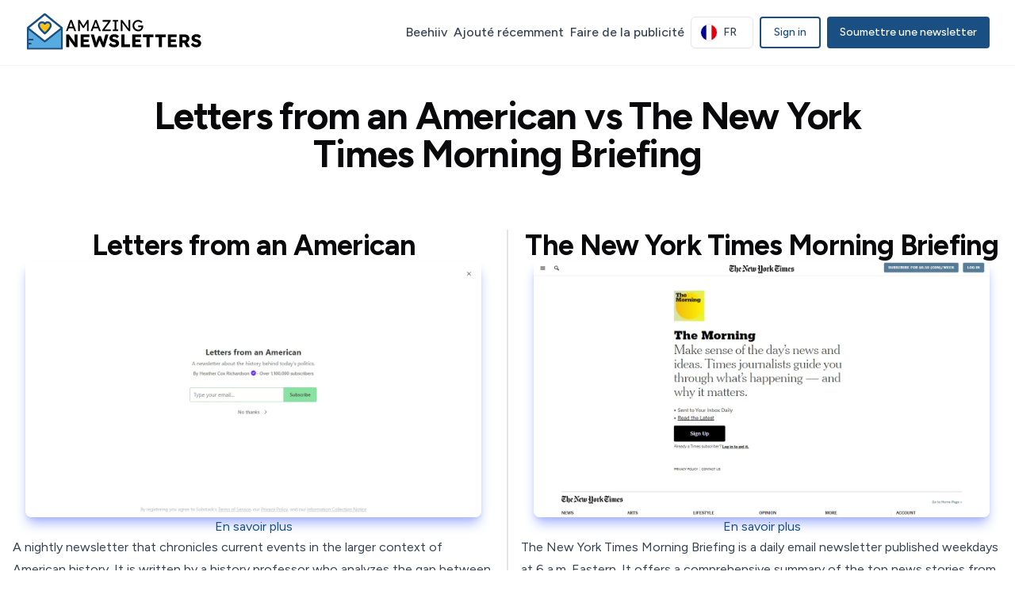

--- FILE ---
content_type: text/html; charset=utf-8
request_url: https://amazingnewsletters.com/fr/compare/letters-from-an-american-vs-the-new-york-times-morning-briefing
body_size: 16715
content:
<!DOCTYPE html><html lang="fr" class="__className_2ca027"><head><meta charSet="utf-8"/><meta name="viewport" content="width=device-width, initial-scale=1"/><link rel="stylesheet" href="/_next/static/css/e6c7d23601134f3e.css" data-precedence="next"/><link rel="preload" as="script" fetchPriority="low" href="/_next/static/chunks/webpack-384d9f26f98d2804.js"/><script src="/_next/static/chunks/4bd1b696-f785427dddbba9fb.js" async=""></script><script src="/_next/static/chunks/1255-9494d7e861e97d68.js" async=""></script><script src="/_next/static/chunks/main-app-5eb0d9c55a395822.js" async=""></script><script src="/_next/static/chunks/8731-c6e3d37651998f28.js" async=""></script><script src="/_next/static/chunks/4909-3b4ba2692e7e1291.js" async=""></script><script src="/_next/static/chunks/9252-85ba39a75a45a9ec.js" async=""></script><script src="/_next/static/chunks/339-ad67bfac03c65485.js" async=""></script><script src="/_next/static/chunks/9996-c9f85abeb6a2abd4.js" async=""></script><script src="/_next/static/chunks/1151-44a611b705440c80.js" async=""></script><script src="/_next/static/chunks/2862-c65426e59d73cca3.js" async=""></script><script src="/_next/static/chunks/3908-88127322834f48e5.js" async=""></script><script src="/_next/static/chunks/6553-d6bd2c36e9f0d850.js" async=""></script><script src="/_next/static/chunks/app/%5Blocale%5D/layout-b18d18f98b6d61fa.js" async=""></script><script src="/_next/static/chunks/app/%5Blocale%5D/compare/%5Bcompare%5D/page-c677e09777f2488d.js" async=""></script><link rel="preload" href="/js/script.tagged-events.outbound-links.js" as="script"/><meta name="next-size-adjust" content=""/><title>Letters from an American vs The New York Times Morning Briefing</title><meta name="description" content="Comparez Letters from an American vs The New York Times Morning Briefing. Découvrez quelle newsletter vous convient le mieux en fonction des fonctionnalités, de la fréquence, du type d&#x27;abonnement et des avis des utilisateurs."/><meta name="robots" content="index, follow"/><link rel="canonical" href="https://amazingnewsletters.com/fr/compare/letters-from-an-american-vs-the-new-york-times-morning-briefing"/><link rel="alternate" hrefLang="x-default" href="https://amazingnewsletters.com/compare/letters-from-an-american-vs-the-new-york-times-morning-briefing"/><link rel="alternate" hrefLang="en" href="https://amazingnewsletters.com/compare/letters-from-an-american-vs-the-new-york-times-morning-briefing"/><link rel="alternate" hrefLang="fr" href="https://amazingnewsletters.com/fr/compare/letters-from-an-american-vs-the-new-york-times-morning-briefing"/><meta property="og:title" content="Letters from an American vs The New York Times Morning Briefing"/><meta property="og:description" content="Comparez Letters from an American vs The New York Times Morning Briefing. Découvrez quelle newsletter vous convient le mieux en fonction des fonctionnalités, de la fréquence, du type d&#x27;abonnement et des avis des utilisateurs."/><meta property="og:url" content="https://amazingnewsletters.com/compare/letters-from-an-american-vs-the-new-york-times-morning-briefing"/><meta property="og:locale" content="fr"/><meta name="twitter:card" content="summary_large_image"/><meta name="twitter:title" content="Letters from an American vs The New York Times Morning Briefing"/><meta name="twitter:description" content="Comparez Letters from an American vs The New York Times Morning Briefing. Découvrez quelle newsletter vous convient le mieux en fonction des fonctionnalités, de la fréquence, du type d&#x27;abonnement et des avis des utilisateurs."/><script src="/_next/static/chunks/polyfills-42372ed130431b0a.js" noModule=""></script></head><body><div hidden=""><!--$--><!--/$--></div><nav class="w-full sticky top-0 z-[50] transition-all duration-300 py-4 bg-white/80 backdrop-blur-xl shadow-sm"><div class="container w-full px-2 mx-auto md:px-8"><div class="flex items-center justify-between"><div class="flex items-center w-44 md:w-48 xl:w-56 transition-all duration-300"><a class="text-2xl font-bold lg:text-3xl hover:opacity-80 transition-opacity duration-200" href="/fr"><svg xmlns="http://www.w3.org/2000/svg" width="100%" height="100%" fill="none" viewBox="0 0 416 92"><path fill="#000" d="M94.925 43l10.027-25.9h4.07l9.953 25.9h-4.255l-5.92-15.614a22.088 22.088 0 01-.444-1.258 69.688 69.688 0 00-.703-2.22l-.74-2.22c-.222-.69-.37-1.135-.444-1.332l.851-.037c-.148.42-.333.95-.555 1.591-.197.641-.419 1.32-.666 2.035a66.361 66.361 0 01-.666 2.035c-.222.617-.407 1.135-.555 1.554L98.995 43h-4.07zm4.44-6.438l1.48-3.848h11.766l1.702 3.848H99.365zM123.533 43V17.1h3.922l9.435 15.355-1.887-.037 9.546-15.318h3.7V43h-3.996V32.381c0-2.22.05-4.218.148-5.994a63.51 63.51 0 01.592-5.291l.518 1.369-8.473 13.098h-2.442l-8.214-12.95.407-1.517c.272 1.653.457 3.355.555 5.106.124 1.727.185 3.786.185 6.179V43h-3.996zm29.277 0l10.027-25.9h4.07L176.86 43h-4.255l-5.92-15.614a22.088 22.088 0 01-.444-1.258 72.355 72.355 0 00-.703-2.22l-.74-2.22c-.222-.69-.37-1.135-.444-1.332l.851-.037c-.148.42-.333.95-.555 1.591a67.56 67.56 0 01-.666 2.035 66.361 66.361 0 01-.666 2.035c-.222.617-.407 1.135-.555 1.554L156.88 43h-4.07zm4.44-6.438l1.48-3.848h11.766l1.702 3.848H157.25zM180.012 43v-2.923l14.763-19.758.555.629h-14.356V17.1h18.759v2.886l-14.689 19.795-.592-.629h15.688V43h-20.128zm24.834 0v-3.7h4.181V20.8h-4.181v-3.7h12.358v3.7h-4.181v18.5h4.181V43h-12.358zm18.631 0V17.1h3.589l15.836 21.201-.592.333a46.41 46.41 0 01-.444-3.515c-.099-1.332-.173-2.8-.222-4.403-.05-1.603-.074-3.305-.074-5.106V17.1h3.996V43h-3.663l-15.577-20.424.407-.518c.172 1.875.308 3.416.407 4.625.098 1.184.172 2.134.222 2.849.049.715.074 1.283.074 1.702.024.395.037.728.037.999V43h-3.996zm40.92.37c-1.874 0-3.626-.333-5.254-.999a13.742 13.742 0 01-4.292-2.849 13.118 13.118 0 01-2.886-4.218c-.666-1.628-.999-3.38-.999-5.254 0-1.85.333-3.577.999-5.18a12.986 12.986 0 012.849-4.181 13.227 13.227 0 014.292-2.812c1.628-.666 3.38-.999 5.254-.999 1.308 0 2.578.185 3.811.555 1.258.37 2.393.888 3.404 1.554 1.012.666 1.838 1.43 2.479 2.294l-2.59 2.701c-1.11-1.06-2.269-1.862-3.478-2.405-1.184-.543-2.392-.814-3.626-.814-1.332 0-2.565.234-3.7.703a9.541 9.541 0 00-2.96 1.961 9.008 9.008 0 00-1.961 2.96c-.468 1.11-.703 2.331-.703 3.663 0 1.283.247 2.504.74 3.663a9.642 9.642 0 002.035 2.997c.888.863 1.9 1.542 3.034 2.035 1.16.493 2.381.74 3.663.74.962 0 1.875-.136 2.738-.407a7.84 7.84 0 002.294-1.221c.666-.518 1.184-1.11 1.554-1.776.37-.69.555-1.418.555-2.183v-.74l.555.518h-7.918v-3.959h11.47c.05.271.087.543.111.814.025.247.037.493.037.74.025.222.037.444.037.666 0 1.702-.296 3.256-.888 4.662a10.75 10.75 0 01-2.479 3.589 11.16 11.16 0 01-3.663 2.368c-1.381.543-2.886.814-4.514.814zM95.654 80V50.6h6.426l15.456 20.958-1.386-.168a214.816 214.816 0 01-.504-4.368c-.14-1.372-.238-2.8-.294-4.284a275.172 275.172 0 01-.042-5.124V50.6h6.972V80h-6.51L99.728 58.412l2.058.294c.196 1.708.35 3.122.462 4.242.112 1.12.196 2.086.252 2.898.056.784.098 1.526.126 2.226.028.672.042 1.428.042 2.268V80h-7.014zm33.92 0V50.6h20.496v6.132h-13.482v17.136h13.944V80h-20.958zm3.402-12.012v-5.88h15.246v5.88h-15.246zM162.062 80L153.2 50.6h7.308l4.452 15.456c.252.896.462 1.82.63 2.772.168.924.308 1.792.42 2.604.112.784.182 1.4.21 1.848l-.966.042c.196-1.064.35-2.002.462-2.814.112-.812.252-1.568.42-2.268.168-.728.378-1.456.63-2.184l4.41-11.634h5.754l4.326 11.634c.336.924.602 1.806.798 2.646.224.812.392 1.582.504 2.31.14.7.252 1.4.336 2.1l-.882.168c.056-.532.098-1.008.126-1.428.056-.42.098-.826.126-1.218.028-.42.07-.84.126-1.26.056-.448.14-.938.252-1.47.112-.56.266-1.19.462-1.89l4.368-15.414h7.182L185.792 80h-5.46l-7.014-16.884.798.084L167.69 80h-5.628zm45.876.42c-2.912 0-5.376-.504-7.392-1.512-1.988-1.036-3.696-2.492-5.124-4.368l4.368-4.914c1.372 1.876 2.758 3.136 4.158 3.78 1.4.644 2.842.966 4.326.966.756 0 1.428-.098 2.016-.294.616-.196 1.092-.476 1.428-.84a1.97 1.97 0 00.546-1.386c0-.42-.112-.798-.336-1.134a2.784 2.784 0 00-.84-.882 6.666 6.666 0 00-1.26-.672 8.207 8.207 0 00-1.596-.546c-.56-.14-1.134-.266-1.722-.378-1.624-.336-3.038-.77-4.242-1.302-1.176-.56-2.17-1.218-2.982-1.974a7.832 7.832 0 01-1.764-2.646c-.392-1.008-.588-2.142-.588-3.402 0-1.792.504-3.36 1.512-4.704 1.036-1.344 2.394-2.394 4.074-3.15 1.68-.756 3.5-1.134 5.46-1.134 2.856 0 5.152.462 6.888 1.386 1.764.896 3.164 2.142 4.2 3.738l-4.452 4.326c-.868-1.12-1.862-1.96-2.982-2.52a7.448 7.448 0 00-3.444-.84c-.812 0-1.526.098-2.142.294-.616.196-1.092.49-1.428.882-.308.364-.462.812-.462 1.344 0 .448.126.854.378 1.218.28.336.658.63 1.134.882a9.955 9.955 0 001.638.672c.616.168 1.26.308 1.932.42 1.54.308 2.926.714 4.158 1.218 1.26.504 2.338 1.134 3.234 1.89a7.392 7.392 0 012.058 2.604c.504.98.756 2.114.756 3.402 0 2.016-.49 3.738-1.47 5.166-.98 1.428-2.338 2.52-4.074 3.276-1.736.756-3.724 1.134-5.964 1.134zm16.874-.42V50.6h7.182v23.058h13.104V80h-20.286zm25.635 0V50.6h20.496v6.132h-13.482v17.136h13.944V80h-20.958zm3.402-12.012v-5.88h15.246v5.88h-15.246zM283.901 80V56.942h-8.652V50.6h24.78v6.342h-8.946V80h-7.182zm28.793 0V56.942h-8.652V50.6h24.78v6.342h-8.946V80h-7.182zm21.138 0V50.6h20.496v6.132h-13.482v17.136h13.944V80h-20.958zm3.402-12.012v-5.88h15.246v5.88h-15.246zM360.902 80V50.6h13.314c1.904 0 3.612.406 5.124 1.218 1.512.812 2.702 1.932 3.57 3.36.896 1.4 1.344 3.01 1.344 4.83 0 1.848-.448 3.5-1.344 4.956-.868 1.456-2.058 2.618-3.57 3.486-1.512.84-3.22 1.26-5.124 1.26h-6.468V80h-6.846zm16.338 0l-7.476-13.314 7.35-1.05 8.316 14.406-8.19-.042zm-9.492-15.876h5.838c.728 0 1.358-.154 1.89-.462.56-.336.98-.784 1.26-1.344.308-.56.462-1.204.462-1.932 0-.756-.182-1.414-.546-1.974-.336-.56-.826-.994-1.47-1.302-.616-.336-1.358-.504-2.226-.504h-5.208v7.518zM400.26 80.42c-2.912 0-5.376-.504-7.392-1.512-1.988-1.036-3.696-2.492-5.124-4.368l4.368-4.914c1.372 1.876 2.758 3.136 4.158 3.78 1.4.644 2.842.966 4.326.966.756 0 1.428-.098 2.016-.294.616-.196 1.092-.476 1.428-.84a1.97 1.97 0 00.546-1.386c0-.42-.112-.798-.336-1.134a2.784 2.784 0 00-.84-.882 6.666 6.666 0 00-1.26-.672 8.207 8.207 0 00-1.596-.546c-.56-.14-1.134-.266-1.722-.378-1.624-.336-3.038-.77-4.242-1.302-1.176-.56-2.17-1.218-2.982-1.974a7.832 7.832 0 01-1.764-2.646c-.392-1.008-.588-2.142-.588-3.402 0-1.792.504-3.36 1.512-4.704 1.036-1.344 2.394-2.394 4.074-3.15 1.68-.756 3.5-1.134 5.46-1.134 2.856 0 5.152.462 6.888 1.386 1.764.896 3.164 2.142 4.2 3.738l-4.452 4.326c-.868-1.12-1.862-1.96-2.982-2.52a7.448 7.448 0 00-3.444-.84c-.812 0-1.526.098-2.142.294-.616.196-1.092.49-1.428.882-.308.364-.462.812-.462 1.344 0 .448.126.854.378 1.218.28.336.658.63 1.134.882a9.955 9.955 0 001.638.672c.616.168 1.26.308 1.932.42 1.54.308 2.926.714 4.158 1.218 1.26.504 2.338 1.134 3.234 1.89a7.392 7.392 0 012.058 2.604c.504.98.756 2.114.756 3.402 0 2.016-.49 3.738-1.47 5.166-.98 1.428-2.338 2.52-4.074 3.276-1.736.756-3.724 1.134-5.964 1.134z"></path><g clip-path="url(#clip0_1_2)"><path fill="#56ACE0" d="M44.037 69.103L7.717 40.55v19.805h9.391a2.362 2.362 0 012.366 2.366 2.362 2.362 0 01-2.366 2.365H7.717v4.717h4.66a2.362 2.362 0 012.366 2.365 2.362 2.362 0 01-2.366 2.365h-4.66v6.76h75.552V40.537L46.95 69.09c-.966.686-1.946.686-2.912.014z"></path><path fill="#fff" d="M9.158 35.651l36.335 28.581 36.335-28.58L45.493 6.398 9.158 35.651z"></path><path fill="#194F82" d="M87.986 35.678c0-.713-.322-1.385-.882-1.833L46.963 1.527a2.36 2.36 0 00-2.968 0L3.883 33.831A2.387 2.387 0 003 35.664V83.63a2.362 2.362 0 002.365 2.365h80.27A2.362 2.362 0 0088 83.63V35.679h-.014zM45.493 64.231L9.158 35.651 45.493 6.397l36.335 29.266-36.335 28.567zM83.27 81.28H7.717v-6.76h4.66a2.362 2.362 0 002.366-2.366 2.362 2.362 0 00-2.366-2.365h-4.66V65.07h9.391a2.362 2.362 0 002.366-2.365 2.353 2.353 0 00-2.366-2.366H7.717V40.535l36.32 28.553c.966.672 1.946.672 2.912 0l36.32-28.553V81.28z"></path><path fill="#FFC10D" d="M56.984 29.997a5.182 5.182 0 00-5.71-5.15c-1.624.167-3.052 1.147-3.934 2.505a2.198 2.198 0 01-3.695 0c-.882-1.358-2.31-2.366-3.933-2.506a5.19 5.19 0 00-5.71 5.15c0 3.486 6.27 10.428 11.477 15.02 5.207-4.648 11.505-11.632 11.505-15.02z"></path><path fill="#194F82" d="M51.805 20.102a9.896 9.896 0 00-6.312 2.28 9.866 9.866 0 00-6.313-2.28c-5.458 0-9.91 4.45-9.91 9.909 0 7.418 12.248 17.915 14.711 19.959l.098.084a2.2 2.2 0 002.827-.014l.099-.084c2.463-2.058 14.682-12.709 14.682-19.945.014-5.459-4.437-9.91-9.882-9.91zm-17.803 9.895a5.182 5.182 0 015.71-5.15c1.624.167 3.052 1.147 3.934 2.505.867 1.315 2.827 1.315 3.695 0 .882-1.358 2.31-2.366 3.933-2.506a5.19 5.19 0 015.71 5.15c0 3.374-6.284 10.372-11.49 15.02-5.208-4.592-11.492-11.534-11.492-15.02z"></path></g><defs><clipPath id="clip0_1_2"><path fill="#fff" d="M0 0H85V85H0z" transform="translate(3 1)"></path></clipPath></defs></svg></a></div><div class="flex gap-3 items-center"><div class="flex items-center justify-center space-x-1 xl:space-x-2 2xl:space-x-4"><div class="hidden xl:block"><a class="relative py-2 text-sm font-medium text-gray-700 rounded-lg transition-all duration-200 lg:text-base hover:text-primary group whitespace-nowrap" target="_blank" href="https://www.beehiiv.com/?via=amazing-newsletters">Beehiiv<span class="absolute bottom-0 left-0 w-0 h-0.5 bg-primary transition-all duration-300 group-hover:w-full"></span></a></div><div class="hidden xl:block"><a class="relative py-2 text-sm font-medium text-gray-700 rounded-lg transition-all duration-200 lg:text-base hover:text-primary group whitespace-nowrap" href="/fr/recently-added">Ajouté récemment<span class="absolute bottom-0 left-0 w-0 h-0.5 bg-primary transition-all duration-300 group-hover:w-full"></span></a></div><div class="hidden xl:block"><a class="relative py-2 text-sm font-medium text-gray-700 rounded-lg transition-all duration-200 lg:text-base hover:text-primary group whitespace-nowrap" href="/fr/advertise">Faire de la publicité<span class="absolute bottom-0 left-0 w-0 h-0.5 bg-primary transition-all duration-300 group-hover:w-full"></span></a></div><div class="hidden xl:block"><div class="flex items-center justify-center relative"><button class="inline-flex items-center justify-center gap-2 whitespace-nowrap rounded-md text-sm font-medium focus-visible:outline-none focus-visible:ring-1 focus-visible:ring-ring disabled:pointer-events-none disabled:opacity-50 [&amp;_svg]:pointer-events-none [&amp;_svg]:size-4 [&amp;_svg]:shrink-0 border bg-background shadow-sm hover:text-accent-foreground py-2 relative z-30 h-10 px-3 border-gray-200 hover:border-primary hover:bg-primary/5 transition-all duration-200" type="button" id="radix-_R_4p6ivb_" aria-haspopup="menu" aria-expanded="false" data-state="closed"><img alt="Français" loading="lazy" width="20" height="20" decoding="async" data-nimg="1" class="rounded-full ring-1 ring-gray-200" style="color:transparent" src="/flags/fr.svg"/><span class="px-2 text-sm font-medium uppercase text-gray-700">fr</span></button></div></div><div class="hidden xl:flex xl:items-center xl:gap-2"><a class="px-4 py-2 text-sm font-medium border-2 rounded border-primary text-primary hover:bg-primary/5 transition-all duration-200 inline-block text-center" href="/fr/sign-in?callbackUrl=%2Fcompare%2Fletters-from-an-american-vs-the-new-york-times-morning-briefing">Sign in</a></div><div class="hidden xl:block"><a target="_blank" class="px-4 py-2.5 text-sm font-medium text-white border-0 rounded bg-primary hover:bg-primary/90 shadow-sm hover:shadow-md transition-all duration-200 inline-block" href="https://buy.stripe.com/fZebJy7OK94n6c0fYY">Soumettre une newsletter</a></div><div class="block xl:hidden"><a target="_blank" class="px-4 py-2.5 text-sm font-medium text-white border-0 rounded bg-primary hover:bg-primary/90 shadow-sm hover:shadow-md transition-all duration-200 inline-block" href="https://buy.stripe.com/fZebJy7OK94n6c0fYY">Soumettre</a></div></div><button class="inline-flex items-center justify-center gap-2 whitespace-nowrap text-sm font-medium focus-visible:outline-none focus-visible:ring-1 focus-visible:ring-ring disabled:pointer-events-none disabled:opacity-50 [&amp;_svg]:pointer-events-none [&amp;_svg]:size-4 [&amp;_svg]:shrink-0 h-9 w-9 text-gray-700 hover:text-primary hover:bg-primary/10 xl:hidden transition-all duration-200 rounded-lg px-0" id="menuBtn" aria-label="Menu"><svg xmlns="http://www.w3.org/2000/svg" width="24" height="24" viewBox="0 0 24 24" fill="none" stroke="currentColor" stroke-width="2" stroke-linecap="round" stroke-linejoin="round" class="lucide lucide-menu w-full h-full transition-transform duration-200" aria-hidden="true"><path d="M4 5h16"></path><path d="M4 12h16"></path><path d="M4 19h16"></path></svg></button></div></div><div class="xl:hidden overflow-hidden transition-all duration-300 ease-in-out max-h-0 opacity-0"><div class="flex flex-col items-center justify-center w-full gap-3 pt-6 pb-4 border-t border-gray-100 mt-4"><a class="relative text-sm font-medium text-gray-700 lg:text-base hover:text-primary group whitespace-nowrap w-full text-center py-2.5 hover:bg-primary/5 rounded-lg transition-colors duration-200" href="/fr/trending">Tendance<span class="absolute bottom-0 left-0 w-0 h-0.5 bg-primary transition-all duration-300 group-hover:w-full"></span></a><a class="relative text-sm font-medium text-gray-700 lg:text-base hover:text-primary group whitespace-nowrap w-full text-center py-2.5 hover:bg-primary/5 rounded-lg transition-colors duration-200" href="/fr/recently-added">Ajouté récemment<span class="absolute bottom-0 left-0 w-0 h-0.5 bg-primary transition-all duration-300 group-hover:w-full"></span></a><a class="relative text-sm font-medium text-gray-700 lg:text-base hover:text-primary group whitespace-nowrap w-full text-center py-2.5 hover:bg-primary/5 rounded-lg transition-colors duration-200" href="/fr/advertise">Faire de la publicité<span class="absolute bottom-0 left-0 w-0 h-0.5 bg-primary transition-all duration-300 group-hover:w-full"></span></a><a class="relative text-sm font-medium text-gray-700 lg:text-base hover:text-primary group whitespace-nowrap w-full text-center py-2.5 hover:bg-primary/5 rounded-lg transition-colors duration-200" href="/fr/terms">Termes &amp; Conditions<span class="absolute bottom-0 left-0 w-0 h-0.5 bg-primary transition-all duration-300 group-hover:w-full"></span></a><a class="relative text-sm font-medium text-gray-700 lg:text-base hover:text-primary group whitespace-nowrap w-full text-center py-2.5 hover:bg-primary/5 rounded-lg transition-colors duration-200" href="/fr/privacy">Politique de confidentialité<span class="absolute bottom-0 left-0 w-0 h-0.5 bg-primary transition-all duration-300 group-hover:w-full"></span></a><div class="w-full flex justify-center py-2"><a class="px-4 py-2 text-sm font-medium border-2 rounded border-primary text-primary hover:bg-primary/5 transition-all duration-200 inline-block text-center" href="/fr/sign-in?callbackUrl=%2Fcompare%2Fletters-from-an-american-vs-the-new-york-times-morning-briefing">Sign in</a></div><div class="flex items-center justify-center w-full pt-2"><button class="inline-flex items-center justify-center gap-2 whitespace-nowrap rounded-md text-sm font-medium focus-visible:outline-none focus-visible:ring-1 focus-visible:ring-ring disabled:pointer-events-none disabled:opacity-50 [&amp;_svg]:pointer-events-none [&amp;_svg]:size-4 [&amp;_svg]:shrink-0 border bg-background shadow-sm hover:text-accent-foreground py-2 relative z-30 h-10 px-3 border-gray-200 hover:border-primary hover:bg-primary/5 transition-all duration-200" type="button" id="radix-_R_e6ivb_" aria-haspopup="menu" aria-expanded="false" data-state="closed"><img alt="Français" loading="lazy" width="20" height="20" decoding="async" data-nimg="1" class="rounded-full ring-1 ring-gray-200" style="color:transparent" src="/flags/fr.svg"/><span class="px-2 text-sm font-medium uppercase text-gray-700">fr</span></button></div></div></div></div></nav><main><div class="relative w-full"><div class="flex flex-col items-center justify-center text-center py-8 md:py-10 px-4"><h1 class="text-3xl md:text-4xl lg:text-5xl font-bold tracking-tight mb-3 md:mb-4 max-w-4xl">Letters from an American vs The New York Times Morning Briefing</h1></div></div><div class="flex flex-col justify-center gap-4 w-full py-4 md:divide-x-2 md:flex-row md:items-start"><div class="flex flex-col items-center justify-center gap-4 w-full md:px-4 md:gap-6"><h2 class="scroll-m-20 text-3xl font-bold tracking-tight lg:text-4xl text-center">Letters from an American</h2><div class="px-4 xl:px-s20"><img alt="Letters from an American" loading="lazy" width="1366" height="768" decoding="async" data-nimg="1" class="rounded-lg shadow-lg shadow-indigo-300" style="color:transparent" srcSet="/_next/image?url=https%3A%2F%2Fimg.amazingnewsletters.com%2Fss%2F88.jpg&amp;w=1920&amp;q=75 1x, /_next/image?url=https%3A%2F%2Fimg.amazingnewsletters.com%2Fss%2F88.jpg&amp;w=3840&amp;q=75 2x" src="/_next/image?url=https%3A%2F%2Fimg.amazingnewsletters.com%2Fss%2F88.jpg&amp;w=3840&amp;q=75"/></div><a class="text-primary hover:font-medium" href="/letters-from-an-american">En savoir plus</a><div class="prose prose-headings:mt-0"><p>A nightly newsletter that chronicles current events in the larger context of American history. It is written by a history professor who analyzes the gap between the image and the reality of American politics. It covers topics such as democracy, civil rights, constitutional law, and more.</p></div></div><div class="flex flex-col items-center justify-center gap-4 w-full md:px-4 md:gap-6"><h2 class="scroll-m-20 text-3xl font-bold tracking-tight lg:text-4xl text-center">The New York Times Morning Briefing</h2><div class="px-4 xl:px-s20"><img alt="The New York Times Morning Briefing" loading="lazy" width="1366" height="768" decoding="async" data-nimg="1" class="rounded-lg shadow-lg shadow-indigo-300" style="color:transparent" srcSet="/_next/image?url=https%3A%2F%2Fimg.amazingnewsletters.com%2Fss%2F53.jpg&amp;w=1920&amp;q=75 1x, /_next/image?url=https%3A%2F%2Fimg.amazingnewsletters.com%2Fss%2F53.jpg&amp;w=3840&amp;q=75 2x" src="/_next/image?url=https%3A%2F%2Fimg.amazingnewsletters.com%2Fss%2F53.jpg&amp;w=3840&amp;q=75"/></div><a class="text-primary hover:font-medium" href="/the-new-york-times-morning-briefing">En savoir plus</a><div class="prose prose-headings:mt-0"><p>The New York Times Morning Briefing is a daily email newsletter published weekdays at 6 a.m. Eastern. It offers a comprehensive summary of the top news stories from around the world, helping readers make sense of the day’s news and ideas. The newsletter is crafted by Times journalists who guide subscribers through what’s happening and explain why it matters.</p>
<p>The briefing covers a wide range of topics including politics, business, culture, and global affairs. It is designed to be friendlier and more accessible, making it easier to scan and quicker to finish. The newsletter also provides context for the most important news, ensuring readers start their day well-informed.</p>
<p>Produced by The New York Times, a trusted source of quality, independent journalism, the Morning Briefing reflects the company’s dedication to helping people understand the world through expert and deeply reported content. The newsletter is supported by advertising and aims to deliver news that is both relevant and insightful.</p></div></div></div><div class="flex flex-col justify-center gap-4 w-full py-4 md:divide-x-2 md:flex-row md:items-start"><div class="flex flex-col items-center justify-center gap-4 w-full md:px-4 md:gap-6"><h3 class="scroll-m-20 text-2xl font-bold tracking-tight lg:text-3xl text-center">Letters from an American<!-- --> <!-- -->Votes positifs</h3><div class="flex items-start justify-start gap-2"><span class="flex font-medium">8</span>🏆</div></div><div class="flex flex-col items-center justify-center gap-4 w-full md:px-4 md:gap-6"><h3 class="scroll-m-20 text-2xl font-bold tracking-tight lg:text-3xl text-center">The New York Times Morning Briefing<!-- --> <!-- -->Votes positifs</h3><div class="flex items-start justify-start gap-2"><span class="flex font-medium">7</span></div></div></div><div class="flex flex-col justify-center gap-4 w-full py-4 md:divide-x-2 md:flex-row md:items-start"><div class="flex flex-col items-center justify-center gap-4 w-full md:px-4 md:gap-6"><h3 class="scroll-m-20 text-2xl font-bold tracking-tight lg:text-3xl text-center">Letters from an American<!-- --> <!-- -->Catégorie</h3><div class="flex items-center justify-center flex-wrap gap-2"><span class="inline-block bg-slate-200 font-medium tracking-wide rounded text-xs px-2 py-1 sm:px-2 sm:py-1 break-words undefined">Politique</span><span class="inline-block bg-slate-200 font-medium tracking-wide rounded text-xs px-2 py-1 sm:px-2 sm:py-1 break-words undefined">Actualités</span></div></div><div class="flex flex-col items-center justify-center gap-4 w-full md:px-4 md:gap-6"><h3 class="scroll-m-20 text-2xl font-bold tracking-tight lg:text-3xl text-center">The New York Times Morning Briefing<!-- --> <!-- -->Catégorie</h3>Aucune catégorie répertoriée</div></div><div class="flex flex-col justify-center gap-4 w-full py-4 md:divide-x-2 md:flex-row md:items-start"><div class="flex flex-col items-center justify-center gap-4 w-full md:px-4 md:gap-6"><h3 class="scroll-m-20 text-2xl font-bold tracking-tight lg:text-3xl text-center">Letters from an American<!-- --> <!-- -->Fréquence</h3><div class="flex flex-col items-start justify-start gap-1"><ul class="">Daily</ul></div></div><div class="flex flex-col items-center justify-center gap-4 w-full md:px-4 md:gap-6"><h3 class="scroll-m-20 text-2xl font-bold tracking-tight lg:text-3xl text-center">The New York Times Morning Briefing<!-- --> <!-- -->Fréquence</h3><div class="flex flex-col items-start justify-start gap-1"><ul class="">Daily</ul></div></div></div><div class="flex flex-col justify-center gap-4 w-full py-4 md:divide-x-2 md:flex-row md:items-start"><div class="flex flex-col items-center justify-center gap-4 w-full md:px-4 md:gap-6"><h3 class="scroll-m-20 text-2xl font-bold tracking-tight lg:text-3xl text-center">Letters from an American<!-- --> <!-- -->Type d&#x27;abonnement</h3><div class="flex flex-col items-start justify-start gap-1"><ul class="">Freemium</ul></div></div><div class="flex flex-col items-center justify-center gap-4 w-full md:px-4 md:gap-6"><h3 class="scroll-m-20 text-2xl font-bold tracking-tight lg:text-3xl text-center">The New York Times Morning Briefing<!-- --> <!-- -->Type d&#x27;abonnement</h3><div class="flex flex-col items-start justify-start gap-1"><ul class="">Freemium</ul></div></div></div><div class="flex flex-col justify-center gap-4 w-full py-4 md:divide-x-2 md:flex-row md:items-start"><div class="flex flex-col items-center justify-center gap-4 w-full md:px-4 md:gap-6"><h3 class="scroll-m-20 text-2xl font-bold tracking-tight lg:text-3xl text-center">Letters from an American<!-- --> <!-- -->Plateforme utilisée</h3><div class="flex flex-col items-start justify-start gap-1"><ul class="">Substack</ul></div></div><div class="flex flex-col items-center justify-center gap-4 w-full md:px-4 md:gap-6"><h3 class="scroll-m-20 text-2xl font-bold tracking-tight lg:text-3xl text-center">The New York Times Morning Briefing<!-- --> <!-- -->Plateforme utilisée</h3><div class="flex flex-col items-start justify-start gap-1"><ul class="">Default</ul></div></div></div><div class="flex flex-col justify-center gap-4 w-full py-4 md:divide-x-2 md:flex-row md:items-start"><div class="flex flex-col items-center justify-center gap-4 w-full md:px-4 md:gap-6"><h3 class="scroll-m-20 text-2xl font-bold tracking-tight lg:text-3xl text-center">Letters from an American<!-- --> <!-- -->Langue</h3><div class="flex flex-col items-start justify-start gap-1"><ul class="">English</ul></div></div><div class="flex flex-col items-center justify-center gap-4 w-full md:px-4 md:gap-6"><h3 class="scroll-m-20 text-2xl font-bold tracking-tight lg:text-3xl text-center">The New York Times Morning Briefing<!-- --> <!-- -->Langue</h3><div class="flex flex-col items-start justify-start gap-1"><ul class="">English</ul></div></div></div><div class="flex flex-col justify-center gap-4 w-full py-4 md:divide-x-2 md:flex-row md:items-start"><div class="flex flex-col items-center justify-center gap-4 w-full md:px-4 md:gap-6"><h3 class="scroll-m-20 text-2xl font-bold tracking-tight lg:text-3xl text-center">Letters from an American<!-- --> <!-- -->Emplacement</h3><div class="flex flex-col items-start justify-start gap-1"><ul class="">United States of America</ul></div></div><div class="flex flex-col items-center justify-center gap-4 w-full md:px-4 md:gap-6"><h3 class="scroll-m-20 text-2xl font-bold tracking-tight lg:text-3xl text-center">The New York Times Morning Briefing<!-- --> <!-- -->Emplacement</h3><div class="flex flex-col items-start justify-start gap-1"><ul class="">United States of America</ul></div></div></div><div class="flex flex-col justify-center gap-4 w-full py-4 md:divide-x-2 md:flex-row md:items-start"><div class="flex flex-col items-center justify-center gap-4 w-full md:px-4 md:gap-6"><h3 class="scroll-m-20 text-2xl font-bold tracking-tight lg:text-3xl text-center">Letters from an American<!-- --> <!-- -->Étiquettes</h3><div class="flex flex-wrap items-center justify-center gap-2"><span class="inline-block bg-slate-200 font-medium tracking-wide rounded text-xs px-2 py-1 sm:px-2 sm:py-1 break-words undefined">History</span><span class="inline-block bg-slate-200 font-medium tracking-wide rounded text-xs px-2 py-1 sm:px-2 sm:py-1 break-words undefined">American Democracy</span><span class="inline-block bg-slate-200 font-medium tracking-wide rounded text-xs px-2 py-1 sm:px-2 sm:py-1 break-words undefined">American Constitution</span><span class="inline-block bg-slate-200 font-medium tracking-wide rounded text-xs px-2 py-1 sm:px-2 sm:py-1 break-words undefined">American Economy</span><span class="inline-block bg-slate-200 font-medium tracking-wide rounded text-xs px-2 py-1 sm:px-2 sm:py-1 break-words undefined">American Society</span><span class="inline-block bg-slate-200 font-medium tracking-wide rounded text-xs px-2 py-1 sm:px-2 sm:py-1 break-words undefined">Analysis</span></div></div><div class="flex flex-col items-center justify-center gap-4 w-full md:px-4 md:gap-6"><h3 class="scroll-m-20 text-2xl font-bold tracking-tight lg:text-3xl text-center">The New York Times Morning Briefing<!-- --> <!-- -->Étiquettes</h3><div class="flex flex-wrap items-center justify-center gap-2"><span class="inline-block bg-slate-200 font-medium tracking-wide rounded text-xs px-2 py-1 sm:px-2 sm:py-1 break-words undefined">Culture</span><span class="inline-block bg-slate-200 font-medium tracking-wide rounded text-xs px-2 py-1 sm:px-2 sm:py-1 break-words undefined">Politics</span><span class="inline-block bg-slate-200 font-medium tracking-wide rounded text-xs px-2 py-1 sm:px-2 sm:py-1 break-words undefined">Business</span><span class="inline-block bg-slate-200 font-medium tracking-wide rounded text-xs px-2 py-1 sm:px-2 sm:py-1 break-words undefined">Global Affairs</span><span class="inline-block bg-slate-200 font-medium tracking-wide rounded text-xs px-2 py-1 sm:px-2 sm:py-1 break-words undefined">News</span><span class="inline-block bg-slate-200 font-medium tracking-wide rounded text-xs px-2 py-1 sm:px-2 sm:py-1 break-words undefined">Journalism</span><span class="inline-block bg-slate-200 font-medium tracking-wide rounded text-xs px-2 py-1 sm:px-2 sm:py-1 break-words undefined">Independent Journalism</span><span class="inline-block bg-slate-200 font-medium tracking-wide rounded text-xs px-2 py-1 sm:px-2 sm:py-1 break-words undefined">Daily News</span><span class="inline-block bg-slate-200 font-medium tracking-wide rounded text-xs px-2 py-1 sm:px-2 sm:py-1 break-words undefined">Current Events</span><span class="inline-block bg-slate-200 font-medium tracking-wide rounded text-xs px-2 py-1 sm:px-2 sm:py-1 break-words undefined">World News</span></div></div></div><div class="flex flex-col gap-2 justify-center items-center text-center pt-4 w-full"><h2 class="scroll-m-20 text-3xl font-bold tracking-tight lg:text-4xl">In a face-off between Letters from an American and The New York Times Morning Briefing, which one takes the crown?</h2><div class="prose prose-headings:mt-0"><p>If we were to analyze Letters from an American and The New York Times Morning Briefing, both of which are amazing newsletters, what would we find? The upvote count favors Letters from an American, making it the clear winner. Letters from an American has garnered 8 upvotes, and The New York Times Morning Briefing has garnered 7 upvotes.</p>
<p>Disappointed with the results? Make your voice heard and vote now!</p></div></div><!--$--><!--/$--></main><footer class="w-full bg-gradient-to-b from-gray-50 to-white border-t border-gray-200"><div class="container w-full px-2 mx-auto md:px-8 py-8"><div class="grid grid-cols-1 gap-10 md:grid-cols-12 lg:gap-16"><div class="md:col-span-5 lg:col-span-4"><div class="flex flex-col space-y-5"><a class="w-44 md:w-48 xl:w-56 transition-transform hover:scale-105" href="/"><svg xmlns="http://www.w3.org/2000/svg" width="100%" height="100%" fill="none" viewBox="0 0 416 92"><path fill="#000" d="M94.925 43l10.027-25.9h4.07l9.953 25.9h-4.255l-5.92-15.614a22.088 22.088 0 01-.444-1.258 69.688 69.688 0 00-.703-2.22l-.74-2.22c-.222-.69-.37-1.135-.444-1.332l.851-.037c-.148.42-.333.95-.555 1.591-.197.641-.419 1.32-.666 2.035a66.361 66.361 0 01-.666 2.035c-.222.617-.407 1.135-.555 1.554L98.995 43h-4.07zm4.44-6.438l1.48-3.848h11.766l1.702 3.848H99.365zM123.533 43V17.1h3.922l9.435 15.355-1.887-.037 9.546-15.318h3.7V43h-3.996V32.381c0-2.22.05-4.218.148-5.994a63.51 63.51 0 01.592-5.291l.518 1.369-8.473 13.098h-2.442l-8.214-12.95.407-1.517c.272 1.653.457 3.355.555 5.106.124 1.727.185 3.786.185 6.179V43h-3.996zm29.277 0l10.027-25.9h4.07L176.86 43h-4.255l-5.92-15.614a22.088 22.088 0 01-.444-1.258 72.355 72.355 0 00-.703-2.22l-.74-2.22c-.222-.69-.37-1.135-.444-1.332l.851-.037c-.148.42-.333.95-.555 1.591a67.56 67.56 0 01-.666 2.035 66.361 66.361 0 01-.666 2.035c-.222.617-.407 1.135-.555 1.554L156.88 43h-4.07zm4.44-6.438l1.48-3.848h11.766l1.702 3.848H157.25zM180.012 43v-2.923l14.763-19.758.555.629h-14.356V17.1h18.759v2.886l-14.689 19.795-.592-.629h15.688V43h-20.128zm24.834 0v-3.7h4.181V20.8h-4.181v-3.7h12.358v3.7h-4.181v18.5h4.181V43h-12.358zm18.631 0V17.1h3.589l15.836 21.201-.592.333a46.41 46.41 0 01-.444-3.515c-.099-1.332-.173-2.8-.222-4.403-.05-1.603-.074-3.305-.074-5.106V17.1h3.996V43h-3.663l-15.577-20.424.407-.518c.172 1.875.308 3.416.407 4.625.098 1.184.172 2.134.222 2.849.049.715.074 1.283.074 1.702.024.395.037.728.037.999V43h-3.996zm40.92.37c-1.874 0-3.626-.333-5.254-.999a13.742 13.742 0 01-4.292-2.849 13.118 13.118 0 01-2.886-4.218c-.666-1.628-.999-3.38-.999-5.254 0-1.85.333-3.577.999-5.18a12.986 12.986 0 012.849-4.181 13.227 13.227 0 014.292-2.812c1.628-.666 3.38-.999 5.254-.999 1.308 0 2.578.185 3.811.555 1.258.37 2.393.888 3.404 1.554 1.012.666 1.838 1.43 2.479 2.294l-2.59 2.701c-1.11-1.06-2.269-1.862-3.478-2.405-1.184-.543-2.392-.814-3.626-.814-1.332 0-2.565.234-3.7.703a9.541 9.541 0 00-2.96 1.961 9.008 9.008 0 00-1.961 2.96c-.468 1.11-.703 2.331-.703 3.663 0 1.283.247 2.504.74 3.663a9.642 9.642 0 002.035 2.997c.888.863 1.9 1.542 3.034 2.035 1.16.493 2.381.74 3.663.74.962 0 1.875-.136 2.738-.407a7.84 7.84 0 002.294-1.221c.666-.518 1.184-1.11 1.554-1.776.37-.69.555-1.418.555-2.183v-.74l.555.518h-7.918v-3.959h11.47c.05.271.087.543.111.814.025.247.037.493.037.74.025.222.037.444.037.666 0 1.702-.296 3.256-.888 4.662a10.75 10.75 0 01-2.479 3.589 11.16 11.16 0 01-3.663 2.368c-1.381.543-2.886.814-4.514.814zM95.654 80V50.6h6.426l15.456 20.958-1.386-.168a214.816 214.816 0 01-.504-4.368c-.14-1.372-.238-2.8-.294-4.284a275.172 275.172 0 01-.042-5.124V50.6h6.972V80h-6.51L99.728 58.412l2.058.294c.196 1.708.35 3.122.462 4.242.112 1.12.196 2.086.252 2.898.056.784.098 1.526.126 2.226.028.672.042 1.428.042 2.268V80h-7.014zm33.92 0V50.6h20.496v6.132h-13.482v17.136h13.944V80h-20.958zm3.402-12.012v-5.88h15.246v5.88h-15.246zM162.062 80L153.2 50.6h7.308l4.452 15.456c.252.896.462 1.82.63 2.772.168.924.308 1.792.42 2.604.112.784.182 1.4.21 1.848l-.966.042c.196-1.064.35-2.002.462-2.814.112-.812.252-1.568.42-2.268.168-.728.378-1.456.63-2.184l4.41-11.634h5.754l4.326 11.634c.336.924.602 1.806.798 2.646.224.812.392 1.582.504 2.31.14.7.252 1.4.336 2.1l-.882.168c.056-.532.098-1.008.126-1.428.056-.42.098-.826.126-1.218.028-.42.07-.84.126-1.26.056-.448.14-.938.252-1.47.112-.56.266-1.19.462-1.89l4.368-15.414h7.182L185.792 80h-5.46l-7.014-16.884.798.084L167.69 80h-5.628zm45.876.42c-2.912 0-5.376-.504-7.392-1.512-1.988-1.036-3.696-2.492-5.124-4.368l4.368-4.914c1.372 1.876 2.758 3.136 4.158 3.78 1.4.644 2.842.966 4.326.966.756 0 1.428-.098 2.016-.294.616-.196 1.092-.476 1.428-.84a1.97 1.97 0 00.546-1.386c0-.42-.112-.798-.336-1.134a2.784 2.784 0 00-.84-.882 6.666 6.666 0 00-1.26-.672 8.207 8.207 0 00-1.596-.546c-.56-.14-1.134-.266-1.722-.378-1.624-.336-3.038-.77-4.242-1.302-1.176-.56-2.17-1.218-2.982-1.974a7.832 7.832 0 01-1.764-2.646c-.392-1.008-.588-2.142-.588-3.402 0-1.792.504-3.36 1.512-4.704 1.036-1.344 2.394-2.394 4.074-3.15 1.68-.756 3.5-1.134 5.46-1.134 2.856 0 5.152.462 6.888 1.386 1.764.896 3.164 2.142 4.2 3.738l-4.452 4.326c-.868-1.12-1.862-1.96-2.982-2.52a7.448 7.448 0 00-3.444-.84c-.812 0-1.526.098-2.142.294-.616.196-1.092.49-1.428.882-.308.364-.462.812-.462 1.344 0 .448.126.854.378 1.218.28.336.658.63 1.134.882a9.955 9.955 0 001.638.672c.616.168 1.26.308 1.932.42 1.54.308 2.926.714 4.158 1.218 1.26.504 2.338 1.134 3.234 1.89a7.392 7.392 0 012.058 2.604c.504.98.756 2.114.756 3.402 0 2.016-.49 3.738-1.47 5.166-.98 1.428-2.338 2.52-4.074 3.276-1.736.756-3.724 1.134-5.964 1.134zm16.874-.42V50.6h7.182v23.058h13.104V80h-20.286zm25.635 0V50.6h20.496v6.132h-13.482v17.136h13.944V80h-20.958zm3.402-12.012v-5.88h15.246v5.88h-15.246zM283.901 80V56.942h-8.652V50.6h24.78v6.342h-8.946V80h-7.182zm28.793 0V56.942h-8.652V50.6h24.78v6.342h-8.946V80h-7.182zm21.138 0V50.6h20.496v6.132h-13.482v17.136h13.944V80h-20.958zm3.402-12.012v-5.88h15.246v5.88h-15.246zM360.902 80V50.6h13.314c1.904 0 3.612.406 5.124 1.218 1.512.812 2.702 1.932 3.57 3.36.896 1.4 1.344 3.01 1.344 4.83 0 1.848-.448 3.5-1.344 4.956-.868 1.456-2.058 2.618-3.57 3.486-1.512.84-3.22 1.26-5.124 1.26h-6.468V80h-6.846zm16.338 0l-7.476-13.314 7.35-1.05 8.316 14.406-8.19-.042zm-9.492-15.876h5.838c.728 0 1.358-.154 1.89-.462.56-.336.98-.784 1.26-1.344.308-.56.462-1.204.462-1.932 0-.756-.182-1.414-.546-1.974-.336-.56-.826-.994-1.47-1.302-.616-.336-1.358-.504-2.226-.504h-5.208v7.518zM400.26 80.42c-2.912 0-5.376-.504-7.392-1.512-1.988-1.036-3.696-2.492-5.124-4.368l4.368-4.914c1.372 1.876 2.758 3.136 4.158 3.78 1.4.644 2.842.966 4.326.966.756 0 1.428-.098 2.016-.294.616-.196 1.092-.476 1.428-.84a1.97 1.97 0 00.546-1.386c0-.42-.112-.798-.336-1.134a2.784 2.784 0 00-.84-.882 6.666 6.666 0 00-1.26-.672 8.207 8.207 0 00-1.596-.546c-.56-.14-1.134-.266-1.722-.378-1.624-.336-3.038-.77-4.242-1.302-1.176-.56-2.17-1.218-2.982-1.974a7.832 7.832 0 01-1.764-2.646c-.392-1.008-.588-2.142-.588-3.402 0-1.792.504-3.36 1.512-4.704 1.036-1.344 2.394-2.394 4.074-3.15 1.68-.756 3.5-1.134 5.46-1.134 2.856 0 5.152.462 6.888 1.386 1.764.896 3.164 2.142 4.2 3.738l-4.452 4.326c-.868-1.12-1.862-1.96-2.982-2.52a7.448 7.448 0 00-3.444-.84c-.812 0-1.526.098-2.142.294-.616.196-1.092.49-1.428.882-.308.364-.462.812-.462 1.344 0 .448.126.854.378 1.218.28.336.658.63 1.134.882a9.955 9.955 0 001.638.672c.616.168 1.26.308 1.932.42 1.54.308 2.926.714 4.158 1.218 1.26.504 2.338 1.134 3.234 1.89a7.392 7.392 0 012.058 2.604c.504.98.756 2.114.756 3.402 0 2.016-.49 3.738-1.47 5.166-.98 1.428-2.338 2.52-4.074 3.276-1.736.756-3.724 1.134-5.964 1.134z"></path><g clip-path="url(#clip0_1_2)"><path fill="#56ACE0" d="M44.037 69.103L7.717 40.55v19.805h9.391a2.362 2.362 0 012.366 2.366 2.362 2.362 0 01-2.366 2.365H7.717v4.717h4.66a2.362 2.362 0 012.366 2.365 2.362 2.362 0 01-2.366 2.365h-4.66v6.76h75.552V40.537L46.95 69.09c-.966.686-1.946.686-2.912.014z"></path><path fill="#fff" d="M9.158 35.651l36.335 28.581 36.335-28.58L45.493 6.398 9.158 35.651z"></path><path fill="#194F82" d="M87.986 35.678c0-.713-.322-1.385-.882-1.833L46.963 1.527a2.36 2.36 0 00-2.968 0L3.883 33.831A2.387 2.387 0 003 35.664V83.63a2.362 2.362 0 002.365 2.365h80.27A2.362 2.362 0 0088 83.63V35.679h-.014zM45.493 64.231L9.158 35.651 45.493 6.397l36.335 29.266-36.335 28.567zM83.27 81.28H7.717v-6.76h4.66a2.362 2.362 0 002.366-2.366 2.362 2.362 0 00-2.366-2.365h-4.66V65.07h9.391a2.362 2.362 0 002.366-2.365 2.353 2.353 0 00-2.366-2.366H7.717V40.535l36.32 28.553c.966.672 1.946.672 2.912 0l36.32-28.553V81.28z"></path><path fill="#FFC10D" d="M56.984 29.997a5.182 5.182 0 00-5.71-5.15c-1.624.167-3.052 1.147-3.934 2.505a2.198 2.198 0 01-3.695 0c-.882-1.358-2.31-2.366-3.933-2.506a5.19 5.19 0 00-5.71 5.15c0 3.486 6.27 10.428 11.477 15.02 5.207-4.648 11.505-11.632 11.505-15.02z"></path><path fill="#194F82" d="M51.805 20.102a9.896 9.896 0 00-6.312 2.28 9.866 9.866 0 00-6.313-2.28c-5.458 0-9.91 4.45-9.91 9.909 0 7.418 12.248 17.915 14.711 19.959l.098.084a2.2 2.2 0 002.827-.014l.099-.084c2.463-2.058 14.682-12.709 14.682-19.945.014-5.459-4.437-9.91-9.882-9.91zm-17.803 9.895a5.182 5.182 0 015.71-5.15c1.624.167 3.052 1.147 3.934 2.505.867 1.315 2.827 1.315 3.695 0 .882-1.358 2.31-2.366 3.933-2.506a5.19 5.19 0 015.71 5.15c0 3.374-6.284 10.372-11.49 15.02-5.208-4.592-11.492-11.534-11.492-15.02z"></path></g><defs><clipPath id="clip0_1_2"><path fill="#fff" d="M0 0H85V85H0z" transform="translate(3 1)"></path></clipPath></defs></svg></a><p class="text-base font-medium text-gray-700 leading-relaxed max-w-sm">Trouvez les meilleures newsletters qui facilitent votre vie!</p><div class="flex items-center gap-2 text-sm text-gray-600"><span>Réalisé avec ❤️ par</span><a target="_blank" rel="noopener noreferrer" class="font-semibold text-primary hover:text-primary/80 transition-colors underline decoration-primary/30 hover:decoration-primary/60 underline-offset-2" href="https://twitter.com/imrishit98">Rishit Patel</a></div></div></div><div class="md:col-span-7 lg:col-span-8"><div class="grid grid-cols-2 gap-x-8 gap-y-6 sm:grid-cols-3 lg:grid-cols-4"><div class="space-y-4"><h3 class="text-sm font-bold text-gray-900 uppercase tracking-wider">Découvrir</h3><div class="flex flex-col space-y-3"><a class="text-sm text-gray-600 hover:text-primary transition-colors font-medium w-fit" href="/trending">Tendances</a><a class="text-sm text-gray-600 hover:text-primary transition-colors font-medium w-fit" href="/recently-added">Récemment ajouté</a></div></div><div class="space-y-4"><h3 class="text-sm font-bold text-gray-900 uppercase tracking-wider">Entreprise</h3><div class="flex flex-col space-y-3"><a class="text-sm text-gray-600 hover:text-primary transition-colors font-medium w-fit" href="/advertise">Annoncer</a><a class="text-sm text-gray-600 hover:text-primary transition-colors font-medium w-fit" href="/changelog">Journal des modifications</a><a class="text-sm text-gray-600 hover:text-primary transition-colors font-medium w-fit" href="mailto:admin@amazingnewsletters.com">Contactez-nous</a></div></div><div class="space-y-4"><h3 class="text-sm font-bold text-gray-900 uppercase tracking-wider">Contribuer</h3><div class="flex flex-col space-y-3"><a class="text-sm text-gray-600 hover:text-primary transition-colors font-medium w-fit" href="/submit">Soumettre une Newsletter</a></div></div><div class="space-y-4"><h3 class="text-sm font-bold text-gray-900 uppercase tracking-wider">Légal</h3><div class="flex flex-col space-y-3"><a class="text-sm text-gray-600 hover:text-primary transition-colors font-medium w-fit" href="/terms">Termes</a><a class="text-sm text-gray-600 hover:text-primary transition-colors font-medium w-fit" href="/privacy">Confidentialité</a></div></div></div></div></div><div class="mt-12 pt-8 border-t border-gray-200"><div class="flex flex-col items-center justify-center text-center"><p class="text-sm text-gray-600">© <!-- -->2026<!-- --> Amazing Newsletters.<!-- --> <!-- -->Tous droits réservés<!-- -->.</p></div></div></div></footer><section aria-label="Notifications alt+T" tabindex="-1" aria-live="polite" aria-relevant="additions text" aria-atomic="false"></section><script src="/_next/static/chunks/webpack-384d9f26f98d2804.js" id="_R_" async=""></script><script>(self.__next_f=self.__next_f||[]).push([0])</script><script>self.__next_f.push([1,"1:\"$Sreact.fragment\"\n2:I[9766,[],\"\"]\n3:I[8924,[],\"\"]\n6:I[4431,[],\"OutletBoundary\"]\n8:I[5278,[],\"AsyncMetadataOutlet\"]\na:I[4431,[],\"ViewportBoundary\"]\nc:I[4431,[],\"MetadataBoundary\"]\nd:\"$Sreact.suspense\"\nf:I[7150,[],\"\"]\n10:I[1402,[\"8731\",\"static/chunks/8731-c6e3d37651998f28.js\",\"4909\",\"static/chunks/4909-3b4ba2692e7e1291.js\",\"9252\",\"static/chunks/9252-85ba39a75a45a9ec.js\",\"339\",\"static/chunks/339-ad67bfac03c65485.js\",\"9996\",\"static/chunks/9996-c9f85abeb6a2abd4.js\",\"1151\",\"static/chunks/1151-44a611b705440c80.js\",\"2862\",\"static/chunks/2862-c65426e59d73cca3.js\",\"3908\",\"static/chunks/3908-88127322834f48e5.js\",\"6553\",\"static/chunks/6553-d6bd2c36e9f0d850.js\",\"8450\",\"static/chunks/app/%5Blocale%5D/layout-b18d18f98b6d61fa.js\"],\"\"]\n12:I[3809,[\"8731\",\"static/chunks/8731-c6e3d37651998f28.js\",\"4909\",\"static/chunks/4909-3b4ba2692e7e1291.js\",\"9252\",\"static/chunks/9252-85ba39a75a45a9ec.js\",\"339\",\"static/chunks/339-ad67bfac03c65485.js\",\"9996\",\"static/chunks/9996-c9f85abeb6a2abd4.js\",\"1151\",\"static/chunks/1151-44a611b705440c80.js\",\"2862\",\"static/chunks/2862-c65426e59d73cca3.js\",\"3908\",\"static/chunks/3908-88127322834f48e5.js\",\"6553\",\"static/chunks/6553-d6bd2c36e9f0d850.js\",\"8450\",\"static/chunks/app/%5Blocale%5D/layout-b18d18f98b6d61fa.js\"],\"default\"]\n14:I[6199,[\"8731\",\"static/chunks/8731-c6e3d37651998f28.js\",\"4909\",\"static/chunks/4909-3b4ba2692e7e1291.js\",\"9252\",\"static/chunks/9252-85ba39a75a45a9ec.js\",\"339\",\"static/chunks/339-ad67bfac03c65485.js\",\"9996\",\"static/chunks/9996-c9f85abeb6a2abd4.js\",\"1151\",\"static/chunks/1151-44a611b705440c80.js\",\"2862\",\"static/chunks/2862-c65426e59d73cca3.js\",\"3908\",\"static/chunks/3908-88127322834f48e5.js\",\"6553\",\"static/chunks/6553-d6bd2c36e9f0d850.js\",\"8450\",\"static/chunks/app/%5Blocale%5D/layout-b18d18f98b6d61fa.js\"],\"SessionProvider\"]\n15:I[150,[\"8731\",\"static/chunks/8731-c6e3d37651998f28.js\",\"4909\",\"static/chunks/4909-3b4ba2692e7e1291.js\",\"9252\",\"static/chunks/9252-85ba39a75a45a9ec.js\",\"339\",\"static/chunks/339-ad67bfac03c65485.js\",\"9996\",\"static/chunks/9996-c9f85abeb6a2abd4.js\",\"1151\",\"static/chunk"])</script><script>self.__next_f.push([1,"s/1151-44a611b705440c80.js\",\"2862\",\"static/chunks/2862-c65426e59d73cca3.js\",\"3908\",\"static/chunks/3908-88127322834f48e5.js\",\"6553\",\"static/chunks/6553-d6bd2c36e9f0d850.js\",\"8450\",\"static/chunks/app/%5Blocale%5D/layout-b18d18f98b6d61fa.js\"],\"default\"]\n17:I[7718,[\"8731\",\"static/chunks/8731-c6e3d37651998f28.js\",\"4909\",\"static/chunks/4909-3b4ba2692e7e1291.js\",\"9252\",\"static/chunks/9252-85ba39a75a45a9ec.js\",\"339\",\"static/chunks/339-ad67bfac03c65485.js\",\"9996\",\"static/chunks/9996-c9f85abeb6a2abd4.js\",\"1151\",\"static/chunks/1151-44a611b705440c80.js\",\"2862\",\"static/chunks/2862-c65426e59d73cca3.js\",\"3908\",\"static/chunks/3908-88127322834f48e5.js\",\"6553\",\"static/chunks/6553-d6bd2c36e9f0d850.js\",\"8450\",\"static/chunks/app/%5Blocale%5D/layout-b18d18f98b6d61fa.js\"],\"Toaster\"]\n18:I[2619,[\"8731\",\"static/chunks/8731-c6e3d37651998f28.js\",\"4909\",\"static/chunks/4909-3b4ba2692e7e1291.js\",\"9252\",\"static/chunks/9252-85ba39a75a45a9ec.js\",\"2729\",\"static/chunks/app/%5Blocale%5D/compare/%5Bcompare%5D/page-c677e09777f2488d.js\"],\"\"]\n:HL[\"/_next/static/media/de42cfb9a3b980ae-s.p.woff2\",\"font\",{\"crossOrigin\":\"\",\"type\":\"font/woff2\"}]\n:HL[\"/_next/static/css/e6c7d23601134f3e.css\",\"style\"]\n"])</script><script>self.__next_f.push([1,"0:{\"P\":null,\"b\":\"hTMSk8gDQAYdu0ed_Ral2\",\"p\":\"\",\"c\":[\"\",\"fr\",\"compare\",\"letters-from-an-american-vs-the-new-york-times-morning-briefing\"],\"i\":false,\"f\":[[[\"\",{\"children\":[[\"locale\",\"fr\",\"d\"],{\"children\":[\"compare\",{\"children\":[[\"compare\",\"letters-from-an-american-vs-the-new-york-times-morning-briefing\",\"d\"],{\"children\":[\"__PAGE__\",{}]}]}]},\"$undefined\",\"$undefined\",true]}],[\"\",[\"$\",\"$1\",\"c\",{\"children\":[null,[\"$\",\"$L2\",null,{\"parallelRouterKey\":\"children\",\"error\":\"$undefined\",\"errorStyles\":\"$undefined\",\"errorScripts\":\"$undefined\",\"template\":[\"$\",\"$L3\",null,{}],\"templateStyles\":\"$undefined\",\"templateScripts\":\"$undefined\",\"notFound\":[[[\"$\",\"title\",null,{\"children\":\"404: This page could not be found.\"}],[\"$\",\"div\",null,{\"style\":{\"fontFamily\":\"system-ui,\\\"Segoe UI\\\",Roboto,Helvetica,Arial,sans-serif,\\\"Apple Color Emoji\\\",\\\"Segoe UI Emoji\\\"\",\"height\":\"100vh\",\"textAlign\":\"center\",\"display\":\"flex\",\"flexDirection\":\"column\",\"alignItems\":\"center\",\"justifyContent\":\"center\"},\"children\":[\"$\",\"div\",null,{\"children\":[[\"$\",\"style\",null,{\"dangerouslySetInnerHTML\":{\"__html\":\"body{color:#000;background:#fff;margin:0}.next-error-h1{border-right:1px solid rgba(0,0,0,.3)}@media (prefers-color-scheme:dark){body{color:#fff;background:#000}.next-error-h1{border-right:1px solid rgba(255,255,255,.3)}}\"}}],[\"$\",\"h1\",null,{\"className\":\"next-error-h1\",\"style\":{\"display\":\"inline-block\",\"margin\":\"0 20px 0 0\",\"padding\":\"0 23px 0 0\",\"fontSize\":24,\"fontWeight\":500,\"verticalAlign\":\"top\",\"lineHeight\":\"49px\"},\"children\":404}],[\"$\",\"div\",null,{\"style\":{\"display\":\"inline-block\"},\"children\":[\"$\",\"h2\",null,{\"style\":{\"fontSize\":14,\"fontWeight\":400,\"lineHeight\":\"49px\",\"margin\":0},\"children\":\"This page could not be found.\"}]}]]}]}]],[]],\"forbidden\":\"$undefined\",\"unauthorized\":\"$undefined\"}]]}],{\"children\":[[\"locale\",\"fr\",\"d\"],[\"$\",\"$1\",\"c\",{\"children\":[[[\"$\",\"link\",\"0\",{\"rel\":\"stylesheet\",\"href\":\"/_next/static/css/e6c7d23601134f3e.css\",\"precedence\":\"next\",\"crossOrigin\":\"$undefined\",\"nonce\":\"$undefined\"}]],\"$L4\"]}],{\"children\":[\"compare\",[\"$\",\"$1\",\"c\",{\"children\":[null,[\"$\",\"$L2\",null,{\"parallelRouterKey\":\"children\",\"error\":\"$undefined\",\"errorStyles\":\"$undefined\",\"errorScripts\":\"$undefined\",\"template\":[\"$\",\"$L3\",null,{}],\"templateStyles\":\"$undefined\",\"templateScripts\":\"$undefined\",\"notFound\":\"$undefined\",\"forbidden\":\"$undefined\",\"unauthorized\":\"$undefined\"}]]}],{\"children\":[[\"compare\",\"letters-from-an-american-vs-the-new-york-times-morning-briefing\",\"d\"],[\"$\",\"$1\",\"c\",{\"children\":[null,[\"$\",\"$L2\",null,{\"parallelRouterKey\":\"children\",\"error\":\"$undefined\",\"errorStyles\":\"$undefined\",\"errorScripts\":\"$undefined\",\"template\":[\"$\",\"$L3\",null,{}],\"templateStyles\":\"$undefined\",\"templateScripts\":\"$undefined\",\"notFound\":\"$undefined\",\"forbidden\":\"$undefined\",\"unauthorized\":\"$undefined\"}]]}],{\"children\":[\"__PAGE__\",[\"$\",\"$1\",\"c\",{\"children\":[\"$L5\",null,[\"$\",\"$L6\",null,{\"children\":[\"$L7\",[\"$\",\"$L8\",null,{\"promise\":\"$@9\"}]]}]]}],{},null,false]},null,false]},null,false]},null,false]},null,false],[\"$\",\"$1\",\"h\",{\"children\":[null,[[\"$\",\"$La\",null,{\"children\":\"$Lb\"}],[\"$\",\"meta\",null,{\"name\":\"next-size-adjust\",\"content\":\"\"}]],[\"$\",\"$Lc\",null,{\"children\":[\"$\",\"div\",null,{\"hidden\":true,\"children\":[\"$\",\"$d\",null,{\"fallback\":null,\"children\":\"$Le\"}]}]}]]}],false]],\"m\":\"$undefined\",\"G\":[\"$f\",[]],\"s\":false,\"S\":false}\n"])</script><script>self.__next_f.push([1,"4:[\"$\",\"html\",null,{\"lang\":\"fr\",\"className\":\"__className_2ca027\",\"children\":[[\"$\",\"head\",null,{\"children\":[[\"$\",\"$L10\",null,{\"defer\":true,\"data-domain\":\"amazingnewsletters.com\",\"src\":\"/js/script.tagged-events.outbound-links.js\"}],[\"$\",\"$L10\",null,{\"id\":\"website-schema\",\"type\":\"application/ld+json\",\"dangerouslySetInnerHTML\":{\"__html\":\"{\\\"@context\\\":\\\"https://schema.org\\\",\\\"@type\\\":\\\"WebSite\\\",\\\"name\\\":\\\"Amazing Newsletters\\\",\\\"url\\\":\\\"https://amazingnewsletters.com\\\",\\\"potentialAction\\\":{\\\"@type\\\":\\\"SearchAction\\\",\\\"target\\\":{\\\"@type\\\":\\\"EntryPoint\\\",\\\"urlTemplate\\\":\\\"https://amazingnewsletters.com/s/{search_term_string}\\\"},\\\"query-input\\\":\\\"required name=search_term_string\\\"}}\"}}],[\"$\",\"$L10\",null,{\"id\":\"organization-schema\",\"type\":\"application/ld+json\",\"dangerouslySetInnerHTML\":{\"__html\":\"{\\\"@context\\\":\\\"https://schema.org\\\",\\\"@type\\\":\\\"Organization\\\",\\\"name\\\":\\\"Amazing Newsletters\\\",\\\"url\\\":\\\"https://amazingnewsletters.com\\\",\\\"logo\\\":\\\"https://amazingnewsletters.com/Awesome-Newsletters-Logo.svg\\\",\\\"description\\\":\\\"Your go-to directory for discovering the best newsletters across every topic. We curate and review newsletters so you can find exactly what you need.\\\",\\\"knowsAbout\\\":[\\\"newsletters\\\",\\\"newsletter marketing\\\",\\\"newsletter sponsorship\\\",\\\"email newsletters\\\",\\\"newsletter advertising\\\",\\\"newsletter discovery\\\",\\\"newsletter curation\\\"],\\\"founder\\\":{\\\"@type\\\":\\\"Person\\\",\\\"name\\\":\\\"Rishit Patel\\\"},\\\"brand\\\":{\\\"@type\\\":\\\"Brand\\\",\\\"name\\\":\\\"Amazing Newsletters\\\"}}\"}}]]}],[\"$\",\"body\",null,{\"children\":\"$L11\"}]]}]\n"])</script><script>self.__next_f.push([1,"11:[\"$\",\"$L12\",null,{\"formats\":\"$undefined\",\"locale\":\"fr\",\"messages\":{\"Metadata\":{\"title\":\"Meilleures newsletters 2025 | Amazing Newsletters\",\"description\":\"Découvrez et comparez les meilleures newsletters en technologie, affaires, histoire, design, et plus. Filtres, avis et alternatives pour choisir rapidement.\"},\"Advertise\":{\"Metadata\":{\"title\":\"Faites de la publicité avec amazingnewsletters.com\",\"description\":\"Diffusez votre newsletter devant des milliers de lecteurs. Nous proposons diverses options publicitaires pour vous aider à atteindre votre public cible.\"},\"Content\":{\"heading\":\"Boostez votre trafic et vos revenus! 🚀\",\"subheading\":\"Débloquez une croissance explosive! Notre plateforme attire des milliers de visites de passionnés de newsletter du monde entier, tous cherchant à s'abonner à la prochaine meilleure newsletter. Plongez dans un océan de potentiel avec nous!\",\"footnote\":{\"body\":\"* Veuillez noter que ces plans de parrainage ne sont pas disponibles pour les newsletters adultes. {link} pour plus d'informations.\",\"linkLabel\":\"Contactez-nous\"},\"PricingCard1\":{\"linkText\":\"Soyez affiché maintenant\",\"planName\":\"Exposition Maximale\",\"planInfo\":\"Soyez affiché en tant que sponsor principal sur le site!\",\"planDuration\":\"pour un mois\",\"feature1\":\"🌟 Emplacement privilégié sur notre page d'accueil et de catégorie\",\"feature2\":\"📺 Placements aléatoires sur des listes de newsletters gratuites\"},\"PricingCard2\":{\"linkText\":\"Abonnez-vous maintenant\",\"planName\":\"Sponsorship Catégorie\",\"planInfo\":\"Soyez affiché en tête de votre catégorie!\",\"planDuration\":\"par mois\",\"feature1\":\"🌟 Emplacement privilégié sur la page de catégorie des newsletters\",\"feature2\":\"✨ Placement premium sur l'une des pages d'un concurrent\",\"feature3\":\"💫 Visibilité maximale sur la page catégorie de la newsletter\"}}},\"Submit\":{\"heading\":\"Ayez votre newsletter parmi les meilleures!\",\"plans\":{\"fastTrack\":{\"name\":\"Fast-Track\",\"info\":\"Pourquoi attendre {waitTime} jours? Passez devant la file d'attente et soumettez votre newsletter le plus rapidement possible! 🚀\",\"duration\":\"Paiement Unique\",\"submitButton\":\"Soumettre Maintenant\"}},\"contactLinkLabel\":\"ici\",\"waitTimeMessage\":\"Le temps d'attente actuel pour une annonce gratuite est de {waitTime} jours. Vous pouvez booster votre annonce avec les plans mentionnés ci-dessus. Si vous avez des questions, vous pouvez nous contacter\",\"freeSubmitButton\":\"Soumettre une newsletter gratuitement (attente: {waitTime} jours)\",\"disclaimer\":\"Tous les plans sont soumis à disponibilité. Veuillez consulter nos {termsLink} pour plus d'information.\",\"termsLinkLabel\":\"Termes \u0026 Conditions\"},\"ThankYouPage\":{\"h1\":\"Merci!\",\"h2\":\"Votre newsletter a été soumise avec succès!\",\"p1\":\"Nous examinerons votre soumission et elle sera publiée dans environ {waitTime} jours.\",\"linkLabel\":\"Explorer plus\"},\"ComparePage\":{\"compareDescription\":\"Comparez {newsletter1} vs {newsletter2}. Découvrez quelle newsletter vous convient le mieux en fonction des fonctionnalités, de la fréquence, du type d'abonnement et des avis des utilisateurs.\",\"Learn More\":\"En savoir plus\",\"No description\":\"Aucune description\",\"Upvotes\":\"Votes positifs\",\"Category\":\"Catégorie\",\"No category listed\":\"Aucune catégorie répertoriée\",\"Frequency\":\"Fréquence\",\"unknownFrequency\":\"Fréquence inconnue\",\"Subscription Type\":\"Type d'abonnement\",\"No subscription type listed\":\"Aucun type d'abonnement répertorié\",\"Platform Used\":\"Plateforme utilisée\",\"No platform listed\":\"Aucune plateforme répertoriée\",\"Language\":\"Langue\",\"No language listed\":\"Aucune langue répertoriée\",\"Location\":\"Emplacement\",\"No location mentioned\":\"Aucun emplacement mentionné\",\"Tags\":\"Étiquettes\",\"No tags listed\":\"Aucune étiquette répertoriée\",\"Average Rating\":\"Note moyenne\",\"No rating available\":\"Aucune note disponible\",\"Reviews\":\"Avis\",\"No reviews available\":\"Aucun avis disponible\"},\"Footer\":{\"Find Best Newsletters That Make Your Life Easy!\":\"Trouvez les meilleures newsletters qui facilitent votre vie!\",\"Made with ❤️ by\":\"Réalisé avec ❤️ par\",\"Discover\":\"Découvrir\",\"Company\":\"Entreprise\",\"Contribute\":\"Contribuer\",\"Legal\":\"Légal\",\"Trending\":\"Tendances\",\"Recently added\":\"Récemment ajouté\",\"Advertise\":\"Annoncer\",\"Submit a newsletter\":\"Soumettre une Newsletter\",\"Contact us\":\"Contactez-nous\",\"Changelog\":\"Journal des modifications\",\"Terms\":\"Termes\",\"Privacy\":\"Confidentialité\",\"All rights reserved\":\"Tous droits réservés\"},\"Navbar\":{\"beehiiv\":\"Beehiiv\",\"Recently added\":\"Ajouté récemment\",\"Advertise\":\"Faire de la publicité\",\"Submit a newsletter\":\"Soumettre une newsletter\",\"Submit\":\"Soumettre\",\"Trending\":\"Tendance\",\"Terms \u0026 Conditions\":\"Termes \u0026 Conditions\",\"Privacy Policy\":\"Politique de confidentialité\"},\"common\":{\"Give your opinion on\":\"Donnez votre avis sur\",\"Overall rating\":\"Note globale\",\"Paid\":\"Payé\",\"Profile\":\"Profil\",\"Login\":\"Se connecter\",\"Logout\":\"Se déconnecter\",\"Find the best newsletters to subscribe to!\":\"Trouvez les meilleures newsletters auxquelles vous abonner!\",\"Search for the newsletter you like\":\"Recherchez la newsletter que vous aimez\",\"Search\":\"Chercher\",\"All\":\"Tout\",\"Daily\":\"Quotidien\",\"Twice a week\":\"Deux fois par semaine\",\"Weekly\":\"Hebdomadaire\",\"Bi-weekly\":\"Bihebdomadaire\",\"Monthly\":\"Mensuel\",\"Load More\":\"Charger plus\",\"Free\":\"Gratuit\",\"Language\":\"Langue\",\"Location\":\"Emplacement\",\"Tags\":\"Étiquettes\",\"Platform\":\"Plateforme\",\"Subscription Type\":\"Type d'abonnement\",\"Frequency\":\"Fréquence\",\"Subscribers Range\":\"Gamme d'abonnés\",\"Loading\":\"Chargement...\",\"Categories\":\"Catégories\",\"Last updated\":\"Dernière mise à jour\",\"Premium\":\"Premium\",\"Best\":\"Meilleur\",\"Reviews\":\"Avis\",\"alternatives \u0026 Competitors\":\"alternatives \u0026 Concurrents\",\"Newsletters to Read\":\"Newsletters à lire\",\"Freemium\":\"Freemium\",\"Find the best\":\"Trouvez les meilleures\",\"newsletters to read\":\"newsletters à lire. Découvrez les newsletters les plus populaires sur Internet.\",\"No new newsletters to show\":\"Aucune nouvelle newsletter à afficher\",\"Stay informed with the latest newsletters, empowering your knowledge and insights to stay updated on valuable insights, trends, and research\":\"Restez informé avec les dernières newsletters, renforçant vos connaissances et perspectives pour rester à jour sur des informations précieuses, des tendances et des recherches.\",\"Recently Added Newsletters\":\"Newsletters récemment ajoutées\",\"Web development\":\"Développement web\",\"Trending Newsletters\":\"Newsletters Tendances\",\"Discover the hottest newsletters Stay in the loop with the latest trends and supercharge your projects with cutting edge innovations\":\"Découvrez les newsletters les plus chaudes. Restez dans la boucle avec les dernières tendances et dynamisez vos projets avec des innovations de pointe.\",\"Average Open Rate\":\"Taux d'ouverture moyen\",\"Click Through Rate\":\"Taux de clic\",\"Why Subscribe\":\"Pourquoi s'abonner\",\"Author Links\":\"Liens de l'auteur\",\"FAQ\":\"FAQ\",\"Opportunities\":\"Opportunités\",\"Accepts Sponsorships\":\"Accepte les parrainages\",\"Accepts Cross-Promotions\":\"Accepte les promotions croisées\",\"RSS Feed\":\"Flux RSS\",\"No result found for this search\":\"Aucun résultat trouvé pour cette recherche\",\"However, Here are some trending newsletters you might like:\":\"Cependant, voici quelques newsletters tendances qui pourraient vous plaire:\",\"search\":\"Recherche\",\"newsletters\":\"Newsletters\",\"resultsFor\":\"Résultats pour\",\"error\":\"Erreur\",\"result\":\"résultat\",\"results\":\"résultats\",\"found\":\"trouvé\",\"noResultsFound\":\"Aucun résultat trouvé\",\"noNewslettersFound\":\"Aucune newsletter ne correspond à votre recherche\",\"tryDifferentSearch\":\"Essayez différents mots-clés ou parcourez nos catégories\"},\"Categories\":{\"show less\":\"montrer moins\",\"and more\":\"et plus\",\"Best\":\"Meilleurs\",\"Newsletters\":\"Newsletters\"},\"SignIn\":{\"Metadata\":{\"title\":\"Se connecter - Amazing Newsletters\",\"description\":\"Connectez-vous pour enregistrer des newsletters, laisser des avis et plus encore\"},\"Content\":{\"defaultTitle\":\"Se connecter\",\"defaultDescription\":\"Créez un compte ou connectez-vous pour enregistrer des newsletters, laisser des avis et plus encore.\",\"saveTitle\":\"Connectez-vous pour enregistrer une newsletter\",\"saveDescription\":\"Créez un compte ou connectez-vous pour enregistrer des newsletters et y accéder à tout moment depuis votre profil.\",\"submitTitle\":\"Connectez-vous pour soumettre une newsletter\",\"submitDescription\":\"Créez un compte ou connectez-vous pour soumettre une newsletter et la partager avec la communauté.\",\"loading\":\"Chargement...\",\"footer\":\"En vous connectant, vous acceptez nos Conditions de Service et notre Politique de Confidentialité et consentez à recevoir des e-mails.\"}},\"Auth\":{\"signInWith\":\"Se connecter avec\",\"signIn\":\"Se connecter\",\"logOut\":\"Se déconnecter\"},\"Form\":{\"basicInformation\":\"Informations de base\",\"basicInformationDesc\":\"Détails essentiels sur la newsletter\",\"name\":\"Nom\",\"nameRequired\":\"Nom*\",\"namePlaceholder\":\"Nom de la newsletter\",\"maxCharacters\":\"Max {count} caractères\",\"website\":\"Site web\",\"websiteRequired\":\"Site web*\",\"websitePlaceholder\":\"Site web de la newsletter\",\"description\":\"Description\",\"descriptionRequired\":\"Description*\",\"descriptionPlaceholder\":\"Description détaillée\",\"categories\":\"Catégories de newsletter\",\"categoriesRequired\":\"Catégories de newsletter*\",\"selectCategories\":\"Sélectionnez jusqu'à 3 catégories\",\"frequency\":\"Fréquence de la newsletter\",\"frequencyRequired\":\"Fréquence de la newsletter*\",\"selectFrequency\":\"Sélectionner la fréquence\",\"tagsAndTopics\":\"Étiquettes et sujets\",\"tagsAndTopicsDesc\":\"Aidez les utilisateurs à découvrir votre newsletter\",\"selectTags\":\"Sélectionner les étiquettes\",\"selectTagsPlaceholder\":\"Sélectionnez jusqu'à 5 étiquettes pertinentes\",\"newTags\":\"Entrer de nouvelles étiquettes (optionnel)\",\"newTagsPlaceholder\":\"Étiquettes séparées par des virgules\",\"newTagsDesc\":\"Seulement si elles ne figurent pas dans la liste ci-dessus\",\"audienceAndPricing\":\"Audience et tarification\",\"audienceAndPricingDesc\":\"Métriques d'abonnés et modèle de tarification\",\"subscribersRange\":\"Gamme d'abonnés\",\"subscribersRangeRequired\":\"Gamme d'abonnés*\",\"selectRange\":\"Sélectionner la gamme\",\"unknown\":\"Inconnu\",\"moreThan\":\"Plus de {value}\",\"subscriptionType\":\"Type d'abonnement\",\"subscriptionTypeRequired\":\"Type d'abonnement*\",\"selectType\":\"Sélectionner le type\",\"averageOpenRate\":\"Taux d'ouverture moyen\",\"averageOpenRatePlaceholder\":\"Taux d'ouverture moyen\",\"clickThroughRate\":\"Taux de clic\",\"clickThroughRatePlaceholder\":\"Taux de clic\",\"locationAndLanguage\":\"Emplacement et langue\",\"locationAndLanguageDesc\":\"Où se trouve la newsletter et quelle langue\",\"location\":\"Emplacement\",\"locationRequired\":\"Emplacement*\",\"locationPlaceholder\":\"Sélectionner l'emplacement\",\"language\":\"Langue\",\"languageRequired\":\"Langue*\",\"selectLanguage\":\"Sélectionner la langue\",\"platformAndSocial\":\"Plateforme et réseaux sociaux\",\"platformAndSocialDesc\":\"Connectez la présence en ligne de votre newsletter\",\"platform\":\"Plateforme de newsletter\",\"selectPlatform\":\"Sélectionner la plateforme\",\"twitterLink\":\"Lien Twitter\",\"twitterLinkPlaceholder\":\"Lien Twitter\",\"linkedInLink\":\"Lien LinkedIn\",\"linkedInLinkPlaceholder\":\"Lien LinkedIn\",\"youtubeLink\":\"Lien Youtube\",\"youtubeLinkPlaceholder\":\"Lien Youtube\",\"facebookLink\":\"Lien Facebook\",\"facebookLinkPlaceholder\":\"Lien Facebook\",\"instagramLink\":\"Lien Instagram\",\"instagramLinkPlaceholder\":\"Lien Instagram\",\"submitting\":\"Envoi en cours...\",\"submit\":\"Soumettre\",\"cancel\":\"Annuler\"},\"Profile\":{\"activity\":\"Activité\",\"saves\":\"Sauvegardes\",\"reviews\":\"Avis\",\"submitted\":\"Soumis\",\"saved\":\"Sauvegardé\"},\"Newsletter\":{\"details\":\"Détails\",\"follow\":\"Suivre\",\"share\":\"Partager\"}},\"now\":\"$undefined\",\"timeZone\":\"UTC\",\"children\":\"$L13\"}]\n"])</script><script>self.__next_f.push([1,"13:[\"$\",\"$L14\",null,{\"children\":[[\"$\",\"$L15\",null,{}],[\"$\",\"main\",null,{\"children\":[\"$\",\"$L2\",null,{\"parallelRouterKey\":\"children\",\"error\":\"$undefined\",\"errorStyles\":\"$undefined\",\"errorScripts\":\"$undefined\",\"template\":[\"$\",\"$L3\",null,{}],\"templateStyles\":\"$undefined\",\"templateScripts\":\"$undefined\",\"notFound\":\"$undefined\",\"forbidden\":\"$undefined\",\"unauthorized\":\"$undefined\"}]}],\"$L16\",[\"$\",\"$L17\",null,{}]]}]\nb:[[\"$\",\"meta\",\"0\",{\"charSet\":\"utf-8\"}],[\"$\",\"meta\",\"1\",{\"name\":\"viewport\",\"content\":\"width=device-width, initial-scale=1\"}]]\n7:null\n19:T1989,"])</script><script>self.__next_f.push([1,"M94.925 43l10.027-25.9h4.07l9.953 25.9h-4.255l-5.92-15.614a22.088 22.088 0 01-.444-1.258 69.688 69.688 0 00-.703-2.22l-.74-2.22c-.222-.69-.37-1.135-.444-1.332l.851-.037c-.148.42-.333.95-.555 1.591-.197.641-.419 1.32-.666 2.035a66.361 66.361 0 01-.666 2.035c-.222.617-.407 1.135-.555 1.554L98.995 43h-4.07zm4.44-6.438l1.48-3.848h11.766l1.702 3.848H99.365zM123.533 43V17.1h3.922l9.435 15.355-1.887-.037 9.546-15.318h3.7V43h-3.996V32.381c0-2.22.05-4.218.148-5.994a63.51 63.51 0 01.592-5.291l.518 1.369-8.473 13.098h-2.442l-8.214-12.95.407-1.517c.272 1.653.457 3.355.555 5.106.124 1.727.185 3.786.185 6.179V43h-3.996zm29.277 0l10.027-25.9h4.07L176.86 43h-4.255l-5.92-15.614a22.088 22.088 0 01-.444-1.258 72.355 72.355 0 00-.703-2.22l-.74-2.22c-.222-.69-.37-1.135-.444-1.332l.851-.037c-.148.42-.333.95-.555 1.591a67.56 67.56 0 01-.666 2.035 66.361 66.361 0 01-.666 2.035c-.222.617-.407 1.135-.555 1.554L156.88 43h-4.07zm4.44-6.438l1.48-3.848h11.766l1.702 3.848H157.25zM180.012 43v-2.923l14.763-19.758.555.629h-14.356V17.1h18.759v2.886l-14.689 19.795-.592-.629h15.688V43h-20.128zm24.834 0v-3.7h4.181V20.8h-4.181v-3.7h12.358v3.7h-4.181v18.5h4.181V43h-12.358zm18.631 0V17.1h3.589l15.836 21.201-.592.333a46.41 46.41 0 01-.444-3.515c-.099-1.332-.173-2.8-.222-4.403-.05-1.603-.074-3.305-.074-5.106V17.1h3.996V43h-3.663l-15.577-20.424.407-.518c.172 1.875.308 3.416.407 4.625.098 1.184.172 2.134.222 2.849.049.715.074 1.283.074 1.702.024.395.037.728.037.999V43h-3.996zm40.92.37c-1.874 0-3.626-.333-5.254-.999a13.742 13.742 0 01-4.292-2.849 13.118 13.118 0 01-2.886-4.218c-.666-1.628-.999-3.38-.999-5.254 0-1.85.333-3.577.999-5.18a12.986 12.986 0 012.849-4.181 13.227 13.227 0 014.292-2.812c1.628-.666 3.38-.999 5.254-.999 1.308 0 2.578.185 3.811.555 1.258.37 2.393.888 3.404 1.554 1.012.666 1.838 1.43 2.479 2.294l-2.59 2.701c-1.11-1.06-2.269-1.862-3.478-2.405-1.184-.543-2.392-.814-3.626-.814-1.332 0-2.565.234-3.7.703a9.541 9.541 0 00-2.96 1.961 9.008 9.008 0 00-1.961 2.96c-.468 1.11-.703 2.331-.703 3.663 0 1.283.247 2.504.74 3.663a9.642 9.642 0 002.035 2.997c.888.863 1.9 1.542 3.034 2.035 1.16.493 2.381.74 3.663.74.962 0 1.875-.136 2.738-.407a7.84 7.84 0 002.294-1.221c.666-.518 1.184-1.11 1.554-1.776.37-.69.555-1.418.555-2.183v-.74l.555.518h-7.918v-3.959h11.47c.05.271.087.543.111.814.025.247.037.493.037.74.025.222.037.444.037.666 0 1.702-.296 3.256-.888 4.662a10.75 10.75 0 01-2.479 3.589 11.16 11.16 0 01-3.663 2.368c-1.381.543-2.886.814-4.514.814zM95.654 80V50.6h6.426l15.456 20.958-1.386-.168a214.816 214.816 0 01-.504-4.368c-.14-1.372-.238-2.8-.294-4.284a275.172 275.172 0 01-.042-5.124V50.6h6.972V80h-6.51L99.728 58.412l2.058.294c.196 1.708.35 3.122.462 4.242.112 1.12.196 2.086.252 2.898.056.784.098 1.526.126 2.226.028.672.042 1.428.042 2.268V80h-7.014zm33.92 0V50.6h20.496v6.132h-13.482v17.136h13.944V80h-20.958zm3.402-12.012v-5.88h15.246v5.88h-15.246zM162.062 80L153.2 50.6h7.308l4.452 15.456c.252.896.462 1.82.63 2.772.168.924.308 1.792.42 2.604.112.784.182 1.4.21 1.848l-.966.042c.196-1.064.35-2.002.462-2.814.112-.812.252-1.568.42-2.268.168-.728.378-1.456.63-2.184l4.41-11.634h5.754l4.326 11.634c.336.924.602 1.806.798 2.646.224.812.392 1.582.504 2.31.14.7.252 1.4.336 2.1l-.882.168c.056-.532.098-1.008.126-1.428.056-.42.098-.826.126-1.218.028-.42.07-.84.126-1.26.056-.448.14-.938.252-1.47.112-.56.266-1.19.462-1.89l4.368-15.414h7.182L185.792 80h-5.46l-7.014-16.884.798.084L167.69 80h-5.628zm45.876.42c-2.912 0-5.376-.504-7.392-1.512-1.988-1.036-3.696-2.492-5.124-4.368l4.368-4.914c1.372 1.876 2.758 3.136 4.158 3.78 1.4.644 2.842.966 4.326.966.756 0 1.428-.098 2.016-.294.616-.196 1.092-.476 1.428-.84a1.97 1.97 0 00.546-1.386c0-.42-.112-.798-.336-1.134a2.784 2.784 0 00-.84-.882 6.666 6.666 0 00-1.26-.672 8.207 8.207 0 00-1.596-.546c-.56-.14-1.134-.266-1.722-.378-1.624-.336-3.038-.77-4.242-1.302-1.176-.56-2.17-1.218-2.982-1.974a7.832 7.832 0 01-1.764-2.646c-.392-1.008-.588-2.142-.588-3.402 0-1.792.504-3.36 1.512-4.704 1.036-1.344 2.394-2.394 4.074-3.15 1.68-.756 3.5-1.134 5.46-1.134 2.856 0 5.152.462 6.888 1.386 1.764.896 3.164 2.142 4.2 3.738l-4.452 4.326c-.868-1.12-1.862-1.96-2.982-2.52a7.448 7.448 0 00-3.444-.84c-.812 0-1.526.098-2.142.294-.616.196-1.092.49-1.428.882-.308.364-.462.812-.462 1.344 0 .448.126.854.378 1.218.28.336.658.63 1.134.882a9.955 9.955 0 001.638.672c.616.168 1.26.308 1.932.42 1.54.308 2.926.714 4.158 1.218 1.26.504 2.338 1.134 3.234 1.89a7.392 7.392 0 012.058 2.604c.504.98.756 2.114.756 3.402 0 2.016-.49 3.738-1.47 5.166-.98 1.428-2.338 2.52-4.074 3.276-1.736.756-3.724 1.134-5.964 1.134zm16.874-.42V50.6h7.182v23.058h13.104V80h-20.286zm25.635 0V50.6h20.496v6.132h-13.482v17.136h13.944V80h-20.958zm3.402-12.012v-5.88h15.246v5.88h-15.246zM283.901 80V56.942h-8.652V50.6h24.78v6.342h-8.946V80h-7.182zm28.793 0V56.942h-8.652V50.6h24.78v6.342h-8.946V80h-7.182zm21.138 0V50.6h20.496v6.132h-13.482v17.136h13.944V80h-20.958zm3.402-12.012v-5.88h15.246v5.88h-15.246zM360.902 80V50.6h13.314c1.904 0 3.612.406 5.124 1.218 1.512.812 2.702 1.932 3.57 3.36.896 1.4 1.344 3.01 1.344 4.83 0 1.848-.448 3.5-1.344 4.956-.868 1.456-2.058 2.618-3.57 3.486-1.512.84-3.22 1.26-5.124 1.26h-6.468V80h-6.846zm16.338 0l-7.476-13.314 7.35-1.05 8.316 14.406-8.19-.042zm-9.492-15.876h5.838c.728 0 1.358-.154 1.89-.462.56-.336.98-.784 1.26-1.344.308-.56.462-1.204.462-1.932 0-.756-.182-1.414-.546-1.974-.336-.56-.826-.994-1.47-1.302-.616-.336-1.358-.504-2.226-.504h-5.208v7.518zM400.26 80.42c-2.912 0-5.376-.504-7.392-1.512-1.988-1.036-3.696-2.492-5.124-4.368l4.368-4.914c1.372 1.876 2.758 3.136 4.158 3.78 1.4.644 2.842.966 4.326.966.756 0 1.428-.098 2.016-.294.616-.196 1.092-.476 1.428-.84a1.97 1.97 0 00.546-1.386c0-.42-.112-.798-.336-1.134a2.784 2.784 0 00-.84-.882 6.666 6.666 0 00-1.26-.672 8.207 8.207 0 00-1.596-.546c-.56-.14-1.134-.266-1.722-.378-1.624-.336-3.038-.77-4.242-1.302-1.176-.56-2.17-1.218-2.982-1.974a7.832 7.832 0 01-1.764-2.646c-.392-1.008-.588-2.142-.588-3.402 0-1.792.504-3.36 1.512-4.704 1.036-1.344 2.394-2.394 4.074-3.15 1.68-.756 3.5-1.134 5.46-1.134 2.856 0 5.152.462 6.888 1.386 1.764.896 3.164 2.142 4.2 3.738l-4.452 4.326c-.868-1.12-1.862-1.96-2.982-2.52a7.448 7.448 0 00-3.444-.84c-.812 0-1.526.098-2.142.294-.616.196-1.092.49-1.428.882-.308.364-.462.812-.462 1.344 0 .448.126.854.378 1.218.28.336.658.63 1.134.882a9.955 9.955 0 001.638.672c.616.168 1.26.308 1.932.42 1.54.308 2.926.714 4.158 1.218 1.26.504 2.338 1.134 3.234 1.89a7.392 7.392 0 012.058 2.604c.504.98.756 2.114.756 3.402 0 2.016-.49 3.738-1.47 5.166-.98 1.428-2.338 2.52-4.074 3.276-1.736.756-3.724 1.134-5.964 1.134z"])</script><script>self.__next_f.push([1,"16:[\"$\",\"footer\",null,{\"className\":\"w-full bg-gradient-to-b from-gray-50 to-white border-t border-gray-200\",\"children\":[\"$\",\"div\",null,{\"className\":\"container w-full px-2 mx-auto md:px-8 py-8\",\"children\":[[\"$\",\"div\",null,{\"className\":\"grid grid-cols-1 gap-10 md:grid-cols-12 lg:gap-16\",\"children\":[[\"$\",\"div\",null,{\"className\":\"md:col-span-5 lg:col-span-4\",\"children\":[\"$\",\"div\",null,{\"className\":\"flex flex-col space-y-5\",\"children\":[[\"$\",\"$L18\",null,{\"href\":\"/\",\"className\":\"w-44 md:w-48 xl:w-56 transition-transform hover:scale-105\",\"children\":[\"$\",\"svg\",null,{\"xmlns\":\"http://www.w3.org/2000/svg\",\"width\":\"100%\",\"height\":\"100%\",\"fill\":\"none\",\"viewBox\":\"0 0 416 92\",\"children\":[[\"$\",\"path\",null,{\"fill\":\"#000\",\"d\":\"$19\"}],\"$L1a\",\"$L1b\"]}]}],\"$L1c\",\"$L1d\"]}]}],\"$L1e\"]}],\"$L1f\"]}]}]\n"])</script><script>self.__next_f.push([1,"1a:[\"$\",\"g\",null,{\"clipPath\":\"url(#clip0_1_2)\",\"children\":[[\"$\",\"path\",null,{\"fill\":\"#56ACE0\",\"d\":\"M44.037 69.103L7.717 40.55v19.805h9.391a2.362 2.362 0 012.366 2.366 2.362 2.362 0 01-2.366 2.365H7.717v4.717h4.66a2.362 2.362 0 012.366 2.365 2.362 2.362 0 01-2.366 2.365h-4.66v6.76h75.552V40.537L46.95 69.09c-.966.686-1.946.686-2.912.014z\"}],[\"$\",\"path\",null,{\"fill\":\"#fff\",\"d\":\"M9.158 35.651l36.335 28.581 36.335-28.58L45.493 6.398 9.158 35.651z\"}],[\"$\",\"path\",null,{\"fill\":\"#194F82\",\"d\":\"M87.986 35.678c0-.713-.322-1.385-.882-1.833L46.963 1.527a2.36 2.36 0 00-2.968 0L3.883 33.831A2.387 2.387 0 003 35.664V83.63a2.362 2.362 0 002.365 2.365h80.27A2.362 2.362 0 0088 83.63V35.679h-.014zM45.493 64.231L9.158 35.651 45.493 6.397l36.335 29.266-36.335 28.567zM83.27 81.28H7.717v-6.76h4.66a2.362 2.362 0 002.366-2.366 2.362 2.362 0 00-2.366-2.365h-4.66V65.07h9.391a2.362 2.362 0 002.366-2.365 2.353 2.353 0 00-2.366-2.366H7.717V40.535l36.32 28.553c.966.672 1.946.672 2.912 0l36.32-28.553V81.28z\"}],[\"$\",\"path\",null,{\"fill\":\"#FFC10D\",\"d\":\"M56.984 29.997a5.182 5.182 0 00-5.71-5.15c-1.624.167-3.052 1.147-3.934 2.505a2.198 2.198 0 01-3.695 0c-.882-1.358-2.31-2.366-3.933-2.506a5.19 5.19 0 00-5.71 5.15c0 3.486 6.27 10.428 11.477 15.02 5.207-4.648 11.505-11.632 11.505-15.02z\"}],[\"$\",\"path\",null,{\"fill\":\"#194F82\",\"d\":\"M51.805 20.102a9.896 9.896 0 00-6.312 2.28 9.866 9.866 0 00-6.313-2.28c-5.458 0-9.91 4.45-9.91 9.909 0 7.418 12.248 17.915 14.711 19.959l.098.084a2.2 2.2 0 002.827-.014l.099-.084c2.463-2.058 14.682-12.709 14.682-19.945.014-5.459-4.437-9.91-9.882-9.91zm-17.803 9.895a5.182 5.182 0 015.71-5.15c1.624.167 3.052 1.147 3.934 2.505.867 1.315 2.827 1.315 3.695 0 .882-1.358 2.31-2.366 3.933-2.506a5.19 5.19 0 015.71 5.15c0 3.374-6.284 10.372-11.49 15.02-5.208-4.592-11.492-11.534-11.492-15.02z\"}]]}]\n"])</script><script>self.__next_f.push([1,"1b:[\"$\",\"defs\",null,{\"children\":[\"$\",\"clipPath\",null,{\"id\":\"clip0_1_2\",\"children\":[\"$\",\"path\",null,{\"fill\":\"#fff\",\"d\":\"M0 0H85V85H0z\",\"transform\":\"translate(3 1)\"}]}]}]\n1c:[\"$\",\"p\",null,{\"className\":\"text-base font-medium text-gray-700 leading-relaxed max-w-sm\",\"children\":\"Trouvez les meilleures newsletters qui facilitent votre vie!\"}]\n1d:[\"$\",\"div\",null,{\"className\":\"flex items-center gap-2 text-sm text-gray-600\",\"children\":[[\"$\",\"span\",null,{\"children\":\"Réalisé avec ❤️ par\"}],[\"$\",\"$L18\",null,{\"href\":\"https://twitter.com/imrishit98\",\"target\":\"_blank\",\"rel\":\"noopener noreferrer\",\"className\":\"font-semibold text-primary hover:text-primary/80 transition-colors underline decoration-primary/30 hover:decoration-primary/60 underline-offset-2\",\"children\":\"Rishit Patel\"}]]}]\n"])</script><script>self.__next_f.push([1,"1e:[\"$\",\"div\",null,{\"className\":\"md:col-span-7 lg:col-span-8\",\"children\":[\"$\",\"div\",null,{\"className\":\"grid grid-cols-2 gap-x-8 gap-y-6 sm:grid-cols-3 lg:grid-cols-4\",\"children\":[[\"$\",\"div\",null,{\"className\":\"space-y-4\",\"children\":[[\"$\",\"h3\",null,{\"className\":\"text-sm font-bold text-gray-900 uppercase tracking-wider\",\"children\":\"Découvrir\"}],[\"$\",\"div\",null,{\"className\":\"flex flex-col space-y-3\",\"children\":[[\"$\",\"$L18\",null,{\"href\":\"/trending\",\"className\":\"text-sm text-gray-600 hover:text-primary transition-colors font-medium w-fit\",\"children\":\"Tendances\"}],[\"$\",\"$L18\",null,{\"href\":\"/recently-added\",\"className\":\"text-sm text-gray-600 hover:text-primary transition-colors font-medium w-fit\",\"children\":\"Récemment ajouté\"}]]}]]}],[\"$\",\"div\",null,{\"className\":\"space-y-4\",\"children\":[[\"$\",\"h3\",null,{\"className\":\"text-sm font-bold text-gray-900 uppercase tracking-wider\",\"children\":\"Entreprise\"}],[\"$\",\"div\",null,{\"className\":\"flex flex-col space-y-3\",\"children\":[[\"$\",\"$L18\",null,{\"href\":\"/advertise\",\"className\":\"text-sm text-gray-600 hover:text-primary transition-colors font-medium w-fit\",\"children\":\"Annoncer\"}],[\"$\",\"$L18\",null,{\"href\":\"/changelog\",\"className\":\"text-sm text-gray-600 hover:text-primary transition-colors font-medium w-fit\",\"children\":\"Journal des modifications\"}],[\"$\",\"$L18\",null,{\"href\":\"mailto:admin@amazingnewsletters.com\",\"className\":\"text-sm text-gray-600 hover:text-primary transition-colors font-medium w-fit\",\"children\":\"Contactez-nous\"}]]}]]}],[\"$\",\"div\",null,{\"className\":\"space-y-4\",\"children\":[[\"$\",\"h3\",null,{\"className\":\"text-sm font-bold text-gray-900 uppercase tracking-wider\",\"children\":\"Contribuer\"}],[\"$\",\"div\",null,{\"className\":\"flex flex-col space-y-3\",\"children\":[\"$\",\"$L18\",null,{\"href\":\"/submit\",\"className\":\"text-sm text-gray-600 hover:text-primary transition-colors font-medium w-fit\",\"children\":\"Soumettre une Newsletter\"}]}]]}],[\"$\",\"div\",null,{\"className\":\"space-y-4\",\"children\":[[\"$\",\"h3\",null,{\"className\":\"text-sm font-bold text-gray-900 uppercase tracking-wider\",\"children\":\"Légal\"}],[\"$\",\"div\",null,{\"className\":\"flex flex-col space-y-3\",\"children\":[[\"$\",\"$L18\",null,{\"href\":\"/terms\",\"className\":\"text-sm text-gray-600 hover:text-primary transition-colors font-medium w-fit\",\"children\":\"Termes\"}],[\"$\",\"$L18\",null,{\"href\":\"/privacy\",\"className\":\"text-sm text-gray-600 hover:text-primary transition-colors font-medium w-fit\",\"children\":\"Confidentialité\"}]]}]]}]]}]}]\n"])</script><script>self.__next_f.push([1,"1f:[\"$\",\"div\",null,{\"className\":\"mt-12 pt-8 border-t border-gray-200\",\"children\":[\"$\",\"div\",null,{\"className\":\"flex flex-col items-center justify-center text-center\",\"children\":[\"$\",\"p\",null,{\"className\":\"text-sm text-gray-600\",\"children\":[\"© \",2026,\" Amazing Newsletters.\",\" \",\"Tous droits réservés\",\".\"]}]}]}]\n"])</script><script>self.__next_f.push([1,"20:I[8711,[\"8731\",\"static/chunks/8731-c6e3d37651998f28.js\",\"4909\",\"static/chunks/4909-3b4ba2692e7e1291.js\",\"9252\",\"static/chunks/9252-85ba39a75a45a9ec.js\",\"2729\",\"static/chunks/app/%5Blocale%5D/compare/%5Bcompare%5D/page-c677e09777f2488d.js\"],\"SubPageHeader\"]\n21:I[1356,[\"8731\",\"static/chunks/8731-c6e3d37651998f28.js\",\"4909\",\"static/chunks/4909-3b4ba2692e7e1291.js\",\"9252\",\"static/chunks/9252-85ba39a75a45a9ec.js\",\"2729\",\"static/chunks/app/%5Blocale%5D/compare/%5Bcompare%5D/page-c677e09777f2488d.js\"],\"Image\"]\n"])</script><script>self.__next_f.push([1,"5:[[\"$\",\"$L20\",null,{\"title\":\"Letters from an American vs The New York Times Morning Briefing\",\"desc\":\"Comparez Letters from an American vs The New York Times Morning Briefing. Découvrez quelle newsletter vous convient le mieux en fonction des fonctionnalités, de la fréquence, du type d'abonnement et des avis des utilisateurs.\"}],[\"$\",\"div\",null,{\"className\":\"flex flex-col justify-center gap-4 w-full py-4 md:divide-x-2 md:flex-row md:items-start\",\"children\":[[\"$\",\"div\",\"88\",{\"className\":\"flex flex-col items-center justify-center gap-4 w-full md:px-4 md:gap-6\",\"children\":[\"$undefined\",[[\"$\",\"h2\",null,{\"className\":\"scroll-m-20 text-3xl font-bold tracking-tight lg:text-4xl text-center\",\"children\":\"Letters from an American\"}],[\"$\",\"div\",null,{\"className\":\"px-4 xl:px-s20\",\"children\":[\"$\",\"$L21\",null,{\"src\":\"https://img.amazingnewsletters.com/ss/88.jpg\",\"alt\":\"Letters from an American\",\"width\":1366,\"height\":768,\"className\":\"rounded-lg shadow-lg shadow-indigo-300\"}]}],[\"$\",\"$L18\",null,{\"href\":\"/letters-from-an-american\",\"className\":\"text-primary hover:font-medium\",\"children\":\"En savoir plus\"}],[\"$\",\"div\",null,{\"className\":\"prose prose-headings:mt-0\",\"children\":[[\"$\",\"p\",\"0\",{\"children\":[\"A nightly newsletter that chronicles current events in the larger context of American history. It is written by a history professor who analyzes the gap between the image and the reality of American politics. It covers topics such as democracy, civil rights, constitutional law, and more.\"]}]]}]]]}],[\"$\",\"div\",\"53\",{\"className\":\"flex flex-col items-center justify-center gap-4 w-full md:px-4 md:gap-6\",\"children\":[\"$undefined\",[[\"$\",\"h2\",null,{\"className\":\"scroll-m-20 text-3xl font-bold tracking-tight lg:text-4xl text-center\",\"children\":\"The New York Times Morning Briefing\"}],[\"$\",\"div\",null,{\"className\":\"px-4 xl:px-s20\",\"children\":[\"$\",\"$L21\",null,{\"src\":\"https://img.amazingnewsletters.com/ss/53.jpg\",\"alt\":\"The New York Times Morning Briefing\",\"width\":1366,\"height\":768,\"className\":\"rounded-lg shadow-lg shadow-indigo-300\"}]}],[\"$\",\"$L18\",null,{\"href\":\"/the-new-york-times-morning-briefing\",\"className\":\"text-primary hover:font-medium\",\"children\":\"En savoir plus\"}],[\"$\",\"div\",null,{\"className\":\"prose prose-headings:mt-0\",\"children\":[[\"$\",\"p\",\"0\",{\"children\":[\"The New York Times Morning Briefing is a daily email newsletter published weekdays at 6 a.m. Eastern. It offers a comprehensive summary of the top news stories from around the world, helping readers make sense of the day’s news and ideas. The newsletter is crafted by Times journalists who guide subscribers through what’s happening and explain why it matters.\"]}],\"\\n\",[\"$\",\"p\",\"2\",{\"children\":[\"The briefing covers a wide range of topics including politics, business, culture, and global affairs. It is designed to be friendlier and more accessible, making it easier to scan and quicker to finish. The newsletter also provides context for the most important news, ensuring readers start their day well-informed.\"]}],\"\\n\",[\"$\",\"p\",\"4\",{\"children\":[\"Produced by The New York Times, a trusted source of quality, independent journalism, the Morning Briefing reflects the company’s dedication to helping people understand the world through expert and deeply reported content. The newsletter is supported by advertising and aims to deliver news that is both relevant and insightful.\"]}]]}]]]}]]}],[\"$\",\"div\",null,{\"className\":\"flex flex-col justify-center gap-4 w-full py-4 md:divide-x-2 md:flex-row md:items-start\",\"children\":[[\"$\",\"div\",\"88\",{\"className\":\"flex flex-col items-center justify-center gap-4 w-full md:px-4 md:gap-6\",\"children\":[[\"$\",\"h3\",null,{\"className\":\"scroll-m-20 text-2xl font-bold tracking-tight lg:text-3xl text-center\",\"children\":[\"Letters from an American\",\" \",\"Votes positifs\"]}],\"$L22\"]}],\"$L23\"]}],\"$L24\",\"$L25\",\"$L26\",\"$L27\",\"$L28\",\"$L29\",\"$L2a\",null,null,\"$L2b\"]\n"])</script><script>self.__next_f.push([1,"9:{\"metadata\":[[\"$\",\"title\",\"0\",{\"children\":\"Letters from an American vs The New York Times Morning Briefing\"}],[\"$\",\"meta\",\"1\",{\"name\":\"description\",\"content\":\"Comparez Letters from an American vs The New York Times Morning Briefing. Découvrez quelle newsletter vous convient le mieux en fonction des fonctionnalités, de la fréquence, du type d'abonnement et des avis des utilisateurs.\"}],[\"$\",\"meta\",\"2\",{\"name\":\"robots\",\"content\":\"index, follow\"}],[\"$\",\"link\",\"3\",{\"rel\":\"canonical\",\"href\":\"https://amazingnewsletters.com/fr/compare/letters-from-an-american-vs-the-new-york-times-morning-briefing\"}],[\"$\",\"link\",\"4\",{\"rel\":\"alternate\",\"hrefLang\":\"x-default\",\"href\":\"https://amazingnewsletters.com/compare/letters-from-an-american-vs-the-new-york-times-morning-briefing\"}],[\"$\",\"link\",\"5\",{\"rel\":\"alternate\",\"hrefLang\":\"en\",\"href\":\"https://amazingnewsletters.com/compare/letters-from-an-american-vs-the-new-york-times-morning-briefing\"}],[\"$\",\"link\",\"6\",{\"rel\":\"alternate\",\"hrefLang\":\"fr\",\"href\":\"https://amazingnewsletters.com/fr/compare/letters-from-an-american-vs-the-new-york-times-morning-briefing\"}],[\"$\",\"meta\",\"7\",{\"property\":\"og:title\",\"content\":\"Letters from an American vs The New York Times Morning Briefing\"}],[\"$\",\"meta\",\"8\",{\"property\":\"og:description\",\"content\":\"Comparez Letters from an American vs The New York Times Morning Briefing. Découvrez quelle newsletter vous convient le mieux en fonction des fonctionnalités, de la fréquence, du type d'abonnement et des avis des utilisateurs.\"}],[\"$\",\"meta\",\"9\",{\"property\":\"og:url\",\"content\":\"https://amazingnewsletters.com/compare/letters-from-an-american-vs-the-new-york-times-morning-briefing\"}],[\"$\",\"meta\",\"10\",{\"property\":\"og:locale\",\"content\":\"fr\"}],[\"$\",\"meta\",\"11\",{\"name\":\"twitter:card\",\"content\":\"summary_large_image\"}],[\"$\",\"meta\",\"12\",{\"name\":\"twitter:title\",\"content\":\"Letters from an American vs The New York Times Morning Briefing\"}],[\"$\",\"meta\",\"13\",{\"name\":\"twitter:description\",\"content\":\"Comparez Letters from an American vs The New York Times Morning Briefing. Découvrez quelle newsletter vous convient le mieux en fonction des fonctionnalités, de la fréquence, du type d'abonnement et des avis des utilisateurs.\"}]],\"error\":null,\"digest\":\"$undefined\"}\n"])</script><script>self.__next_f.push([1,"e:\"$9:metadata\"\n"])</script><script>self.__next_f.push([1,"22:[\"$\",\"div\",null,{\"className\":\"flex items-start justify-start gap-2\",\"children\":[[\"$\",\"span\",null,{\"className\":\"flex font-medium\",\"children\":8}],\"🏆\"]}]\n23:[\"$\",\"div\",\"53\",{\"className\":\"flex flex-col items-center justify-center gap-4 w-full md:px-4 md:gap-6\",\"children\":[[\"$\",\"h3\",null,{\"className\":\"scroll-m-20 text-2xl font-bold tracking-tight lg:text-3xl text-center\",\"children\":[\"The New York Times Morning Briefing\",\" \",\"Votes positifs\"]}],[\"$\",\"div\",null,{\"className\":\"flex items-start justify-start gap-2\",\"children\":[[\"$\",\"span\",null,{\"className\":\"flex font-medium\",\"children\":7}],null]}]]}]\n"])</script><script>self.__next_f.push([1,"24:[\"$\",\"div\",null,{\"className\":\"flex flex-col justify-center gap-4 w-full py-4 md:divide-x-2 md:flex-row md:items-start\",\"children\":[[\"$\",\"div\",\"88\",{\"className\":\"flex flex-col items-center justify-center gap-4 w-full md:px-4 md:gap-6\",\"children\":[[\"$\",\"h3\",null,{\"className\":\"scroll-m-20 text-2xl font-bold tracking-tight lg:text-3xl text-center\",\"children\":[\"Letters from an American\",\" \",\"Catégorie\"]}],[\"$\",\"div\",null,{\"className\":\"flex items-center justify-center flex-wrap gap-2\",\"children\":[[\"$\",\"span\",\"0\",{\"className\":\"inline-block bg-slate-200 font-medium tracking-wide rounded text-xs px-2 py-1 sm:px-2 sm:py-1 break-words undefined\",\"children\":\"Politique\"}],[\"$\",\"span\",\"1\",{\"className\":\"inline-block bg-slate-200 font-medium tracking-wide rounded text-xs px-2 py-1 sm:px-2 sm:py-1 break-words undefined\",\"children\":\"Actualités\"}]]}]]}],[\"$\",\"div\",\"53\",{\"className\":\"flex flex-col items-center justify-center gap-4 w-full md:px-4 md:gap-6\",\"children\":[[\"$\",\"h3\",null,{\"className\":\"scroll-m-20 text-2xl font-bold tracking-tight lg:text-3xl text-center\",\"children\":[\"The New York Times Morning Briefing\",\" \",\"Catégorie\"]}],\"Aucune catégorie répertoriée\"]}]]}]\n"])</script><script>self.__next_f.push([1,"25:[\"$\",\"div\",null,{\"className\":\"flex flex-col justify-center gap-4 w-full py-4 md:divide-x-2 md:flex-row md:items-start\",\"children\":[[\"$\",\"div\",\"88\",{\"className\":\"flex flex-col items-center justify-center gap-4 w-full md:px-4 md:gap-6\",\"children\":[[\"$\",\"h3\",null,{\"className\":\"scroll-m-20 text-2xl font-bold tracking-tight lg:text-3xl text-center\",\"children\":[\"Letters from an American\",\" \",\"Fréquence\"]}],[\"$\",\"div\",null,{\"className\":\"flex flex-col items-start justify-start gap-1\",\"children\":[\"$\",\"ul\",null,{\"className\":\"\",\"children\":\"Daily\"}]}]]}],[\"$\",\"div\",\"53\",{\"className\":\"flex flex-col items-center justify-center gap-4 w-full md:px-4 md:gap-6\",\"children\":[[\"$\",\"h3\",null,{\"className\":\"scroll-m-20 text-2xl font-bold tracking-tight lg:text-3xl text-center\",\"children\":[\"The New York Times Morning Briefing\",\" \",\"Fréquence\"]}],[\"$\",\"div\",null,{\"className\":\"flex flex-col items-start justify-start gap-1\",\"children\":[\"$\",\"ul\",null,{\"className\":\"\",\"children\":\"Daily\"}]}]]}]]}]\n"])</script><script>self.__next_f.push([1,"26:[\"$\",\"div\",null,{\"className\":\"flex flex-col justify-center gap-4 w-full py-4 md:divide-x-2 md:flex-row md:items-start\",\"children\":[[\"$\",\"div\",\"88\",{\"className\":\"flex flex-col items-center justify-center gap-4 w-full md:px-4 md:gap-6\",\"children\":[[\"$\",\"h3\",null,{\"className\":\"scroll-m-20 text-2xl font-bold tracking-tight lg:text-3xl text-center\",\"children\":[\"Letters from an American\",\" \",\"Type d'abonnement\"]}],[\"$\",\"div\",null,{\"className\":\"flex flex-col items-start justify-start gap-1\",\"children\":[\"$\",\"ul\",null,{\"className\":\"\",\"children\":\"Freemium\"}]}]]}],[\"$\",\"div\",\"53\",{\"className\":\"flex flex-col items-center justify-center gap-4 w-full md:px-4 md:gap-6\",\"children\":[[\"$\",\"h3\",null,{\"className\":\"scroll-m-20 text-2xl font-bold tracking-tight lg:text-3xl text-center\",\"children\":[\"The New York Times Morning Briefing\",\" \",\"Type d'abonnement\"]}],[\"$\",\"div\",null,{\"className\":\"flex flex-col items-start justify-start gap-1\",\"children\":[\"$\",\"ul\",null,{\"className\":\"\",\"children\":\"Freemium\"}]}]]}]]}]\n"])</script><script>self.__next_f.push([1,"27:[\"$\",\"div\",null,{\"className\":\"flex flex-col justify-center gap-4 w-full py-4 md:divide-x-2 md:flex-row md:items-start\",\"children\":[[\"$\",\"div\",\"88\",{\"className\":\"flex flex-col items-center justify-center gap-4 w-full md:px-4 md:gap-6\",\"children\":[[\"$\",\"h3\",null,{\"className\":\"scroll-m-20 text-2xl font-bold tracking-tight lg:text-3xl text-center\",\"children\":[\"Letters from an American\",\" \",\"Plateforme utilisée\"]}],[\"$\",\"div\",null,{\"className\":\"flex flex-col items-start justify-start gap-1\",\"children\":[\"$\",\"ul\",null,{\"className\":\"\",\"children\":\"Substack\"}]}]]}],[\"$\",\"div\",\"53\",{\"className\":\"flex flex-col items-center justify-center gap-4 w-full md:px-4 md:gap-6\",\"children\":[[\"$\",\"h3\",null,{\"className\":\"scroll-m-20 text-2xl font-bold tracking-tight lg:text-3xl text-center\",\"children\":[\"The New York Times Morning Briefing\",\" \",\"Plateforme utilisée\"]}],[\"$\",\"div\",null,{\"className\":\"flex flex-col items-start justify-start gap-1\",\"children\":[\"$\",\"ul\",null,{\"className\":\"\",\"children\":\"Default\"}]}]]}]]}]\n"])</script><script>self.__next_f.push([1,"28:[\"$\",\"div\",null,{\"className\":\"flex flex-col justify-center gap-4 w-full py-4 md:divide-x-2 md:flex-row md:items-start\",\"children\":[[\"$\",\"div\",\"88\",{\"className\":\"flex flex-col items-center justify-center gap-4 w-full md:px-4 md:gap-6\",\"children\":[[\"$\",\"h3\",null,{\"className\":\"scroll-m-20 text-2xl font-bold tracking-tight lg:text-3xl text-center\",\"children\":[\"Letters from an American\",\" \",\"Langue\"]}],[\"$\",\"div\",null,{\"className\":\"flex flex-col items-start justify-start gap-1\",\"children\":[\"$\",\"ul\",null,{\"className\":\"\",\"children\":\"English\"}]}]]}],[\"$\",\"div\",\"53\",{\"className\":\"flex flex-col items-center justify-center gap-4 w-full md:px-4 md:gap-6\",\"children\":[[\"$\",\"h3\",null,{\"className\":\"scroll-m-20 text-2xl font-bold tracking-tight lg:text-3xl text-center\",\"children\":[\"The New York Times Morning Briefing\",\" \",\"Langue\"]}],[\"$\",\"div\",null,{\"className\":\"flex flex-col items-start justify-start gap-1\",\"children\":[\"$\",\"ul\",null,{\"className\":\"\",\"children\":\"English\"}]}]]}]]}]\n"])</script><script>self.__next_f.push([1,"29:[\"$\",\"div\",null,{\"className\":\"flex flex-col justify-center gap-4 w-full py-4 md:divide-x-2 md:flex-row md:items-start\",\"children\":[[\"$\",\"div\",\"88\",{\"className\":\"flex flex-col items-center justify-center gap-4 w-full md:px-4 md:gap-6\",\"children\":[[\"$\",\"h3\",null,{\"className\":\"scroll-m-20 text-2xl font-bold tracking-tight lg:text-3xl text-center\",\"children\":[\"Letters from an American\",\" \",\"Emplacement\"]}],[\"$\",\"div\",null,{\"className\":\"flex flex-col items-start justify-start gap-1\",\"children\":[\"$\",\"ul\",null,{\"className\":\"\",\"children\":\"United States of America\"}]}]]}],[\"$\",\"div\",\"53\",{\"className\":\"flex flex-col items-center justify-center gap-4 w-full md:px-4 md:gap-6\",\"children\":[[\"$\",\"h3\",null,{\"className\":\"scroll-m-20 text-2xl font-bold tracking-tight lg:text-3xl text-center\",\"children\":[\"The New York Times Morning Briefing\",\" \",\"Emplacement\"]}],[\"$\",\"div\",null,{\"className\":\"flex flex-col items-start justify-start gap-1\",\"children\":[\"$\",\"ul\",null,{\"className\":\"\",\"children\":\"United States of America\"}]}]]}]]}]\n"])</script><script>self.__next_f.push([1,"2a:[\"$\",\"div\",null,{\"className\":\"flex flex-col justify-center gap-4 w-full py-4 md:divide-x-2 md:flex-row md:items-start\",\"children\":[[\"$\",\"div\",\"88\",{\"className\":\"flex flex-col items-center justify-center gap-4 w-full md:px-4 md:gap-6\",\"children\":[[\"$\",\"h3\",null,{\"className\":\"scroll-m-20 text-2xl font-bold tracking-tight lg:text-3xl text-center\",\"children\":[\"Letters from an American\",\" \",\"Étiquettes\"]}],[\"$\",\"div\",null,{\"className\":\"flex flex-wrap items-center justify-center gap-2\",\"children\":[[\"$\",\"span\",\"0\",{\"className\":\"inline-block bg-slate-200 font-medium tracking-wide rounded text-xs px-2 py-1 sm:px-2 sm:py-1 break-words undefined\",\"children\":\"History\"}],[\"$\",\"span\",\"1\",{\"className\":\"inline-block bg-slate-200 font-medium tracking-wide rounded text-xs px-2 py-1 sm:px-2 sm:py-1 break-words undefined\",\"children\":\"American Democracy\"}],[\"$\",\"span\",\"2\",{\"className\":\"inline-block bg-slate-200 font-medium tracking-wide rounded text-xs px-2 py-1 sm:px-2 sm:py-1 break-words undefined\",\"children\":\"American Constitution\"}],[\"$\",\"span\",\"3\",{\"className\":\"inline-block bg-slate-200 font-medium tracking-wide rounded text-xs px-2 py-1 sm:px-2 sm:py-1 break-words undefined\",\"children\":\"American Economy\"}],[\"$\",\"span\",\"4\",{\"className\":\"inline-block bg-slate-200 font-medium tracking-wide rounded text-xs px-2 py-1 sm:px-2 sm:py-1 break-words undefined\",\"children\":\"American Society\"}],[\"$\",\"span\",\"5\",{\"className\":\"inline-block bg-slate-200 font-medium tracking-wide rounded text-xs px-2 py-1 sm:px-2 sm:py-1 break-words undefined\",\"children\":\"Analysis\"}]]}]]}],[\"$\",\"div\",\"53\",{\"className\":\"flex flex-col items-center justify-center gap-4 w-full md:px-4 md:gap-6\",\"children\":[[\"$\",\"h3\",null,{\"className\":\"scroll-m-20 text-2xl font-bold tracking-tight lg:text-3xl text-center\",\"children\":[\"The New York Times Morning Briefing\",\" \",\"Étiquettes\"]}],[\"$\",\"div\",null,{\"className\":\"flex flex-wrap items-center justify-center gap-2\",\"children\":[[\"$\",\"span\",\"0\",{\"className\":\"inline-block bg-slate-200 font-medium tracking-wide rounded text-xs px-2 py-1 sm:px-2 sm:py-1 break-words undefined\",\"children\":\"Culture\"}],[\"$\",\"span\",\"1\",{\"className\":\"inline-block bg-slate-200 font-medium tracking-wide rounded text-xs px-2 py-1 sm:px-2 sm:py-1 break-words undefined\",\"children\":\"Politics\"}],[\"$\",\"span\",\"2\",{\"className\":\"inline-block bg-slate-200 font-medium tracking-wide rounded text-xs px-2 py-1 sm:px-2 sm:py-1 break-words undefined\",\"children\":\"Business\"}],[\"$\",\"span\",\"3\",{\"className\":\"inline-block bg-slate-200 font-medium tracking-wide rounded text-xs px-2 py-1 sm:px-2 sm:py-1 break-words undefined\",\"children\":\"Global Affairs\"}],[\"$\",\"span\",\"4\",{\"className\":\"inline-block bg-slate-200 font-medium tracking-wide rounded text-xs px-2 py-1 sm:px-2 sm:py-1 break-words undefined\",\"children\":\"News\"}],[\"$\",\"span\",\"5\",{\"className\":\"inline-block bg-slate-200 font-medium tracking-wide rounded text-xs px-2 py-1 sm:px-2 sm:py-1 break-words undefined\",\"children\":\"Journalism\"}],[\"$\",\"span\",\"6\",{\"className\":\"inline-block bg-slate-200 font-medium tracking-wide rounded text-xs px-2 py-1 sm:px-2 sm:py-1 break-words undefined\",\"children\":\"Independent Journalism\"}],[\"$\",\"span\",\"7\",{\"className\":\"inline-block bg-slate-200 font-medium tracking-wide rounded text-xs px-2 py-1 sm:px-2 sm:py-1 break-words undefined\",\"children\":\"Daily News\"}],[\"$\",\"span\",\"8\",{\"className\":\"inline-block bg-slate-200 font-medium tracking-wide rounded text-xs px-2 py-1 sm:px-2 sm:py-1 break-words undefined\",\"children\":\"Current Events\"}],[\"$\",\"span\",\"9\",{\"className\":\"inline-block bg-slate-200 font-medium tracking-wide rounded text-xs px-2 py-1 sm:px-2 sm:py-1 break-words undefined\",\"children\":\"World News\"}]]}]]}]]}]\n"])</script><script>self.__next_f.push([1,"2b:[\"$\",\"div\",null,{\"className\":\"flex flex-col gap-2 justify-center items-center text-center pt-4 w-full\",\"children\":[[\"$\",\"h2\",null,{\"className\":\"scroll-m-20 text-3xl font-bold tracking-tight lg:text-4xl\",\"children\":\"In a face-off between Letters from an American and The New York Times Morning Briefing, which one takes the crown?\"}],[\"$\",\"div\",null,{\"className\":\"prose prose-headings:mt-0\",\"children\":[[\"$\",\"p\",\"0\",{\"children\":[\"If we were to analyze Letters from an American and The New York Times Morning Briefing, both of which are amazing newsletters, what would we find? The upvote count favors Letters from an American, making it the clear winner. Letters from an American has garnered 8 upvotes, and The New York Times Morning Briefing has garnered 7 upvotes.\"]}],\"\\n\",[\"$\",\"p\",\"2\",{\"children\":[\"Disappointed with the results? Make your voice heard and vote now!\"]}]]}]]}]\n"])</script></body></html>

--- FILE ---
content_type: application/javascript; charset=utf-8
request_url: https://amazingnewsletters.com/_next/static/chunks/339-ad67bfac03c65485.js
body_size: 4004
content:
"use strict";(self.webpackChunk_N_E=self.webpackChunk_N_E||[]).push([[339],{2467:(e,t,n)=>{n.d(t,{DX:()=>i,TL:()=>o});var r=n(2115),s=n(4446),a=n(5155);function o(e){let t=function(e){let t=r.forwardRef((e,t)=>{let{children:n,...a}=e;if(r.isValidElement(n)){var o;let e,i,l=(o=n,(i=(e=Object.getOwnPropertyDescriptor(o.props,"ref")?.get)&&"isReactWarning"in e&&e.isReactWarning)?o.ref:(i=(e=Object.getOwnPropertyDescriptor(o,"ref")?.get)&&"isReactWarning"in e&&e.isReactWarning)?o.props.ref:o.props.ref||o.ref),c=function(e,t){let n={...t};for(let r in t){let s=e[r],a=t[r];/^on[A-Z]/.test(r)?s&&a?n[r]=(...e)=>{let t=a(...e);return s(...e),t}:s&&(n[r]=s):"style"===r?n[r]={...s,...a}:"className"===r&&(n[r]=[s,a].filter(Boolean).join(" "))}return{...e,...n}}(a,n.props);return n.type!==r.Fragment&&(c.ref=t?(0,s.t)(t,l):l),r.cloneElement(n,c)}return r.Children.count(n)>1?r.Children.only(null):null});return t.displayName=`${e}.SlotClone`,t}(e),n=r.forwardRef((e,n)=>{let{children:s,...o}=e,i=r.Children.toArray(s),l=i.find(c);if(l){let e=l.props.children,s=i.map(t=>t!==l?t:r.Children.count(e)>1?r.Children.only(null):r.isValidElement(e)?e.props.children:null);return(0,a.jsx)(t,{...o,ref:n,children:r.isValidElement(e)?r.cloneElement(e,void 0,s):null})}return(0,a.jsx)(t,{...o,ref:n,children:s})});return n.displayName=`${e}.Slot`,n}var i=o("Slot"),l=Symbol("radix.slottable");function c(e){return r.isValidElement(e)&&"function"==typeof e.type&&"__radixId"in e.type&&e.type.__radixId===l}},3101:(e,t,n)=>{n.d(t,{F:()=>o});var r=n(2821);let s=e=>"boolean"==typeof e?`${e}`:0===e?"0":e,a=r.$,o=(e,t)=>n=>{var r;if((null==t?void 0:t.variants)==null)return a(e,null==n?void 0:n.class,null==n?void 0:n.className);let{variants:o,defaultVariants:i}=t,l=Object.keys(o).map(e=>{let t=null==n?void 0:n[e],r=null==i?void 0:i[e];if(null===t)return null;let a=s(t)||s(r);return o[e][a]}),c=n&&Object.entries(n).reduce((e,t)=>{let[n,r]=t;return void 0===r||(e[n]=r),e},{});return a(e,l,null==t||null==(r=t.compoundVariants)?void 0:r.reduce((e,t)=>{let{class:n,className:r,...s}=t;return Object.entries(s).every(e=>{let[t,n]=e;return Array.isArray(n)?n.includes({...i,...c}[t]):({...i,...c})[t]===n})?[...e,n,r]:e},[]),null==n?void 0:n.class,null==n?void 0:n.className)}},4446:(e,t,n)=>{n.d(t,{s:()=>o,t:()=>a});var r=n(2115);function s(e,t){if("function"==typeof e)return e(t);null!=e&&(e.current=t)}function a(...e){return t=>{let n=!1,r=e.map(e=>{let r=s(e,t);return n||"function"!=typeof r||(n=!0),r});if(n)return()=>{for(let t=0;t<r.length;t++){let n=r[t];"function"==typeof n?n():s(e[t],null)}}}}function o(...e){return r.useCallback(a(...e),e)}},6199:(e,t,n)=>{n.d(t,{SessionProvider:()=>eu,Jv:()=>el,CI:()=>ec,wV:()=>es});var r,s,a,o,i,l=n(5155),c=n(2115),u=n.t(c,2);class d extends Error{constructor(e,t){e instanceof Error?super(void 0,{cause:{err:e,...e.cause,...t}}):"string"==typeof e?(t instanceof Error&&(t={err:t,...t.cause}),super(e,t)):super(void 0,e),this.name=this.constructor.name,this.type=this.constructor.type??"AuthError",this.kind=this.constructor.kind??"error",Error.captureStackTrace?.(this,this.constructor);let n=`https://errors.authjs.dev#${this.type.toLowerCase()}`;this.message+=`${this.message?". ":""}Read more at ${n}`}}class p extends d{}p.kind="signIn";class f extends d{}f.type="AdapterError";class h extends d{}h.type="AccessDenied";class v extends d{}v.type="CallbackRouteError";class y extends d{}y.type="ErrorPageLoop";class g extends d{}g.type="EventError";class w extends d{}w.type="InvalidCallbackUrl";class E extends p{constructor(){super(...arguments),this.code="credentials"}}E.type="CredentialsSignin";class m extends d{}m.type="InvalidEndpoints";class x extends d{}x.type="InvalidCheck";class b extends d{}b.type="JWTSessionError";class S extends d{}S.type="MissingAdapter";class _ extends d{}_.type="MissingAdapterMethods";class L extends d{}L.type="MissingAuthorize";class R extends d{}R.type="MissingSecret";class U extends p{}U.type="OAuthAccountNotLinked";class k extends p{}k.type="OAuthCallbackError";class A extends d{}A.type="OAuthProfileParseError";class C extends d{}C.type="SessionTokenError";class T extends p{}T.type="OAuthSignInError";class P extends p{}P.type="EmailSignInError";class N extends d{}N.type="SignOutError";class I extends d{}I.type="UnknownAction";class j extends d{}j.type="UnsupportedStrategy";class O extends d{}O.type="InvalidProvider";class M extends d{}M.type="UntrustedHost";class V extends d{}V.type="Verification";class W extends p{}W.type="MissingCSRF";class X extends d{}X.type="DuplicateConditionalUI";class $ extends d{}$.type="MissingWebAuthnAutocomplete";class H extends d{}H.type="WebAuthnVerificationError";class D extends p{}D.type="AccountNotLinked";class F extends d{}F.type="ExperimentalFeatureNotEnabled";class B extends d{}class J extends d{}async function q(e,t,n){let r=arguments.length>3&&void 0!==arguments[3]?arguments[3]:{},s="".concat(z(t),"/").concat(e);try{var a;let e={headers:{"Content-Type":"application/json",...(null==r||null==(a=r.headers)?void 0:a.cookie)?{cookie:r.headers.cookie}:{}}};(null==r?void 0:r.body)&&(e.body=JSON.stringify(r.body),e.method="POST");let t=await fetch(s,e),n=await t.json();if(!t.ok)throw n;return n}catch(e){return n.error(new B(e.message,e)),null}}function z(e){return e.basePath}function Z(){return Math.floor(Date.now()/1e3)}function G(e){let t=new URL("http://localhost:3000/api/auth");e&&!e.startsWith("http")&&(e="https://".concat(e));let n=new URL(e||t),r=("/"===n.pathname?t.pathname:n.pathname).replace(/\/$/,""),s="".concat(n.origin).concat(r);return{origin:n.origin,host:n.host,path:r,base:s,toString:()=>s}}var K=n(5704);let Q={baseUrl:G(null!=(s=K.env.NEXTAUTH_URL)?s:K.env.VERCEL_URL).origin,basePath:G(K.env.NEXTAUTH_URL).path,baseUrlServer:G(null!=(o=null!=(a=K.env.NEXTAUTH_URL_INTERNAL)?a:K.env.NEXTAUTH_URL)?o:K.env.VERCEL_URL).origin,basePathServer:G(null!=(i=K.env.NEXTAUTH_URL_INTERNAL)?i:K.env.NEXTAUTH_URL).path,_lastSync:0,_session:void 0,_getSession:()=>{}},Y=null;function ee(){return"undefined"==typeof BroadcastChannel?{postMessage:()=>{},addEventListener:()=>{},removeEventListener:()=>{},name:"next-auth",onmessage:null,onmessageerror:null,close:()=>{},dispatchEvent:()=>!1}:new BroadcastChannel("next-auth")}function et(){return null===Y&&(Y=ee()),Y}let en={debug:console.debug,error:console.error,warn:console.warn},er=null==(r=c.createContext)?void 0:r.call(u,void 0);function es(e){if(!er)throw Error("React Context is unavailable in Server Components");let t=c.useContext(er),{required:n,onUnauthenticated:r}=null!=e?e:{},s=n&&"unauthenticated"===t.status;return(c.useEffect(()=>{if(s){let e="".concat(Q.basePath,"/signin?").concat(new URLSearchParams({error:"SessionRequired",callbackUrl:window.location.href}));r?r():window.location.href=e}},[s,r]),s)?{data:t.data,update:t.update,status:"loading"}:t}async function ea(e){var t;let n=await q("session",Q,en,e);return(null==(t=null==e?void 0:e.broadcast)||t)&&ee().postMessage({event:"session",data:{trigger:"getSession"}}),n}async function eo(){var e;let t=await q("csrf",Q,en);return null!=(e=null==t?void 0:t.csrfToken)?e:""}async function ei(){return q("providers",Q,en)}async function el(e,t,n){var r,s,a;let{callbackUrl:o,...i}=null!=t?t:{},{redirect:l=!0,redirectTo:c=null!=o?o:window.location.href,...u}=i,d=z(Q),p=await ei();if(!p){window.location.href="".concat(d,"/error");return}if(!e||!p[e]){let e="".concat(d,"/signin?").concat(new URLSearchParams({callbackUrl:c}));window.location.href=e;return}let f=p[e].type;if("webauthn"===f)throw TypeError(['Provider id "'.concat(e,'" refers to a WebAuthn provider.'),'Please use `import { signIn } from "next-auth/webauthn"` instead.'].join("\n"));let h="".concat(d,"/").concat("credentials"===f?"callback":"signin","/").concat(e),v=await eo(),y=await fetch("".concat(h,"?").concat(new URLSearchParams(n)),{method:"post",headers:{"Content-Type":"application/x-www-form-urlencoded","X-Auth-Return-Redirect":"1"},body:new URLSearchParams({...u,csrfToken:v,callbackUrl:c})}),g=await y.json();if(l){let e=null!=(r=g.url)?r:c;window.location.href=e,e.includes("#")&&window.location.reload();return}let w=null!=(s=new URL(g.url).searchParams.get("error"))?s:void 0,E=null!=(a=new URL(g.url).searchParams.get("code"))?a:void 0;return y.ok&&await Q._getSession({event:"storage"}),{error:w,code:E,status:y.status,ok:y.ok,url:w?null:g.url}}async function ec(e){var t,n;let{redirect:r=!0,redirectTo:s=null!=(t=null==e?void 0:e.callbackUrl)?t:window.location.href}=null!=e?e:{},a=z(Q),o=await eo(),i=await fetch("".concat(a,"/signout"),{method:"post",headers:{"Content-Type":"application/x-www-form-urlencoded","X-Auth-Return-Redirect":"1"},body:new URLSearchParams({csrfToken:o,callbackUrl:s})}),l=await i.json();if(et().postMessage({event:"session",data:{trigger:"signout"}}),r){let e=null!=(n=l.url)?n:s;window.location.href=e,e.includes("#")&&window.location.reload();return}return await Q._getSession({event:"storage"}),l}function eu(e){if(!er)throw Error("React Context is unavailable in Server Components");let{children:t,basePath:n,refetchInterval:r,refetchWhenOffline:s}=e;n&&(Q.basePath=n);let a=void 0!==e.session;Q._lastSync=a?Z():0;let[o,i]=c.useState(()=>(a&&(Q._session=e.session),e.session)),[u,d]=c.useState(!a);c.useEffect(()=>(Q._getSession=async function(){let{event:e}=arguments.length>0&&void 0!==arguments[0]?arguments[0]:{};try{let t="storage"===e;if(t||void 0===Q._session){Q._lastSync=Z(),Q._session=await ea({broadcast:!t}),i(Q._session);return}if(!e||null===Q._session||Z()<Q._lastSync)return;Q._lastSync=Z(),Q._session=await ea(),i(Q._session)}catch(e){en.error(new J(e.message,e))}finally{d(!1)}},Q._getSession(),()=>{Q._lastSync=0,Q._session=void 0,Q._getSession=()=>{}}),[]),c.useEffect(()=>{let e=()=>Q._getSession({event:"storage"});return et().addEventListener("message",e),()=>et().removeEventListener("message",e)},[]),c.useEffect(()=>{let{refetchOnWindowFocus:t=!0}=e,n=()=>{t&&"visible"===document.visibilityState&&Q._getSession({event:"visibilitychange"})};return document.addEventListener("visibilitychange",n,!1),()=>document.removeEventListener("visibilitychange",n,!1)},[e.refetchOnWindowFocus]);let p=function(){let[e,t]=c.useState("undefined"!=typeof navigator&&navigator.onLine),n=()=>t(!0),r=()=>t(!1);return c.useEffect(()=>(window.addEventListener("online",n),window.addEventListener("offline",r),()=>{window.removeEventListener("online",n),window.removeEventListener("offline",r)}),[]),e}(),f=!1!==s||p;c.useEffect(()=>{if(r&&f){let e=setInterval(()=>{Q._session&&Q._getSession({event:"poll"})},1e3*r);return()=>clearInterval(e)}},[r,f]);let h=c.useMemo(()=>({data:o,status:u?"loading":o?"authenticated":"unauthenticated",async update(e){if(u)return;d(!0);let t=await q("session",Q,en,void 0===e?void 0:{body:{csrfToken:await eo(),data:e}});return d(!1),t&&(i(t),et().postMessage({event:"session",data:{trigger:"getSession"}})),t}}),[o,u]);return(0,l.jsx)(er.Provider,{value:h,children:t})}},8955:(e,t,n)=>{n.d(t,{c:()=>a});var r=n(902);function s(e,t){return(...e)=>{try{return t(...e)}catch{throw Error(void 0)}}}let a=s(0,r.c3);s(0,r.kc)}}]);

--- FILE ---
content_type: application/javascript; charset=utf-8
request_url: https://amazingnewsletters.com/_next/static/chunks/3908-88127322834f48e5.js
body_size: 7061
content:
"use strict";(self.webpackChunk_N_E=self.webpackChunk_N_E||[]).push([[3908],{5282:(e,n,r)=>{r.d(n,{H_:()=>nm,UC:()=>nc,YJ:()=>nd,q7:()=>nf,VF:()=>nh,JU:()=>np,ZL:()=>ns,z6:()=>nv,hN:()=>ng,bL:()=>nl,wv:()=>nw,Pb:()=>nx,G5:()=>nb,ZP:()=>ny,l9:()=>ni});var t=r(2115),o=r(2556),a=r(4446),u=r(3468),l=r(3558),i=r(7602),s=r(9972),c=r(6218),d=r(4831),p=r(9526),f=r(9666),m=r(8946),v=r(3433),g=r(5433),h=r(4129),w=e=>{let{present:n,children:r}=e,o=function(e){var n,r;let[o,a]=t.useState(),u=t.useRef(null),l=t.useRef(e),i=t.useRef("none"),[s,c]=(n=e?"mounted":"unmounted",r={mounted:{UNMOUNT:"unmounted",ANIMATION_OUT:"unmountSuspended"},unmountSuspended:{MOUNT:"mounted",ANIMATION_END:"unmounted"},unmounted:{MOUNT:"mounted"}},t.useReducer((e,n)=>{let t=r[e][n];return null!=t?t:e},n));return t.useEffect(()=>{let e=x(u.current);i.current="mounted"===s?e:"none"},[s]),(0,h.N)(()=>{let n=u.current,r=l.current;if(r!==e){let t=i.current,o=x(n);e?c("MOUNT"):"none"===o||(null==n?void 0:n.display)==="none"?c("UNMOUNT"):r&&t!==o?c("ANIMATION_OUT"):c("UNMOUNT"),l.current=e}},[e,c]),(0,h.N)(()=>{if(o){var e;let n,r=null!=(e=o.ownerDocument.defaultView)?e:window,t=e=>{let t=x(u.current).includes(CSS.escape(e.animationName));if(e.target===o&&t&&(c("ANIMATION_END"),!l.current)){let e=o.style.animationFillMode;o.style.animationFillMode="forwards",n=r.setTimeout(()=>{"forwards"===o.style.animationFillMode&&(o.style.animationFillMode=e)})}},a=e=>{e.target===o&&(i.current=x(u.current))};return o.addEventListener("animationstart",a),o.addEventListener("animationcancel",t),o.addEventListener("animationend",t),()=>{r.clearTimeout(n),o.removeEventListener("animationstart",a),o.removeEventListener("animationcancel",t),o.removeEventListener("animationend",t)}}c("ANIMATION_END")},[o,c]),{isPresent:["mounted","unmountSuspended"].includes(s),ref:t.useCallback(e=>{u.current=e?getComputedStyle(e):null,a(e)},[])}}(n),u="function"==typeof r?r({present:o.isPresent}):t.Children.only(r),l=(0,a.s)(o.ref,function(e){var n,r;let t=null==(n=Object.getOwnPropertyDescriptor(e.props,"ref"))?void 0:n.get,o=t&&"isReactWarning"in t&&t.isReactWarning;return o?e.ref:(o=(t=null==(r=Object.getOwnPropertyDescriptor(e,"ref"))?void 0:r.get)&&"isReactWarning"in t&&t.isReactWarning)?e.props.ref:e.props.ref||e.ref}(u));return"function"==typeof r||o.isPresent?t.cloneElement(u,{ref:l}):null};function x(e){return(null==e?void 0:e.animationName)||"none"}w.displayName="Presence";var y=r(222),b=r(5155),M="rovingFocusGroup.onEntryFocus",C={bubbles:!1,cancelable:!0},R="RovingFocusGroup",[j,D,N]=(0,s.N)(R),[_,I]=(0,u.A)(R,[N]),[k,T]=_(R),E=t.forwardRef((e,n)=>(0,b.jsx)(j.Provider,{scope:e.__scopeRovingFocusGroup,children:(0,b.jsx)(j.Slot,{scope:e.__scopeRovingFocusGroup,children:(0,b.jsx)(K,{...e,ref:n})})}));E.displayName=R;var K=t.forwardRef((e,n)=>{let{__scopeRovingFocusGroup:r,orientation:u,loop:s=!1,dir:d,currentTabStopId:p,defaultCurrentTabStopId:f,onCurrentTabStopIdChange:m,onEntryFocus:v,preventScrollOnEntryFocus:g=!1,...h}=e,w=t.useRef(null),x=(0,a.s)(n,w),j=(0,c.jH)(d),[N,_]=(0,l.i)({prop:p,defaultProp:null!=f?f:null,onChange:m,caller:R}),[I,T]=t.useState(!1),E=(0,y.c)(v),K=D(r),P=t.useRef(!1),[O,A]=t.useState(0);return t.useEffect(()=>{let e=w.current;if(e)return e.addEventListener(M,E),()=>e.removeEventListener(M,E)},[E]),(0,b.jsx)(k,{scope:r,orientation:u,dir:j,loop:s,currentTabStopId:N,onItemFocus:t.useCallback(e=>_(e),[_]),onItemShiftTab:t.useCallback(()=>T(!0),[]),onFocusableItemAdd:t.useCallback(()=>A(e=>e+1),[]),onFocusableItemRemove:t.useCallback(()=>A(e=>e-1),[]),children:(0,b.jsx)(i.sG.div,{tabIndex:I||0===O?-1:0,"data-orientation":u,...h,ref:x,style:{outline:"none",...e.style},onMouseDown:(0,o.mK)(e.onMouseDown,()=>{P.current=!0}),onFocus:(0,o.mK)(e.onFocus,e=>{let n=!P.current;if(e.target===e.currentTarget&&n&&!I){let n=new CustomEvent(M,C);if(e.currentTarget.dispatchEvent(n),!n.defaultPrevented){let e=K().filter(e=>e.focusable);S([e.find(e=>e.active),e.find(e=>e.id===N),...e].filter(Boolean).map(e=>e.ref.current),g)}}P.current=!1}),onBlur:(0,o.mK)(e.onBlur,()=>T(!1))})})}),P="RovingFocusGroupItem",O=t.forwardRef((e,n)=>{let{__scopeRovingFocusGroup:r,focusable:a=!0,active:u=!1,tabStopId:l,children:s,...c}=e,d=(0,m.B)(),p=l||d,f=T(P,r),v=f.currentTabStopId===p,g=D(r),{onFocusableItemAdd:h,onFocusableItemRemove:w,currentTabStopId:x}=f;return t.useEffect(()=>{if(a)return h(),()=>w()},[a,h,w]),(0,b.jsx)(j.ItemSlot,{scope:r,id:p,focusable:a,active:u,children:(0,b.jsx)(i.sG.span,{tabIndex:v?0:-1,"data-orientation":f.orientation,...c,ref:n,onMouseDown:(0,o.mK)(e.onMouseDown,e=>{a?f.onItemFocus(p):e.preventDefault()}),onFocus:(0,o.mK)(e.onFocus,()=>f.onItemFocus(p)),onKeyDown:(0,o.mK)(e.onKeyDown,e=>{if("Tab"===e.key&&e.shiftKey)return void f.onItemShiftTab();if(e.target!==e.currentTarget)return;let n=function(e,n,r){var t;let o=(t=e.key,"rtl"!==r?t:"ArrowLeft"===t?"ArrowRight":"ArrowRight"===t?"ArrowLeft":t);if(!("vertical"===n&&["ArrowLeft","ArrowRight"].includes(o))&&!("horizontal"===n&&["ArrowUp","ArrowDown"].includes(o)))return A[o]}(e,f.orientation,f.dir);if(void 0!==n){if(e.metaKey||e.ctrlKey||e.altKey||e.shiftKey)return;e.preventDefault();let r=g().filter(e=>e.focusable).map(e=>e.ref.current);if("last"===n)r.reverse();else if("prev"===n||"next"===n){"prev"===n&&r.reverse();let t=r.indexOf(e.currentTarget);r=f.loop?function(e,n){return e.map((r,t)=>e[(n+t)%e.length])}(r,t+1):r.slice(t+1)}setTimeout(()=>S(r))}}),children:"function"==typeof s?s({isCurrentTabStop:v,hasTabStop:null!=x}):s})})});O.displayName=P;var A={ArrowLeft:"prev",ArrowUp:"prev",ArrowRight:"next",ArrowDown:"next",PageUp:"first",Home:"first",PageDown:"last",End:"last"};function S(e){let n=arguments.length>1&&void 0!==arguments[1]&&arguments[1],r=document.activeElement;for(let t of e)if(t===r||(t.focus({preventScroll:n}),document.activeElement!==r))return}var F=r(2467),L=r(7745),U=r(4432),G=["Enter"," "],B=["ArrowUp","PageDown","End"],V=["ArrowDown","PageUp","Home",...B],W={ltr:[...G,"ArrowRight"],rtl:[...G,"ArrowLeft"]},H={ltr:["ArrowLeft"],rtl:["ArrowRight"]},X="Menu",[q,z,Z]=(0,s.N)(X),[Y,J]=(0,u.A)(X,[Z,v.Bk,I]),Q=(0,v.Bk)(),$=I(),[ee,en]=Y(X),[er,et]=Y(X),eo=e=>{let{__scopeMenu:n,open:r=!1,children:o,dir:a,onOpenChange:u,modal:l=!0}=e,i=Q(n),[s,d]=t.useState(null),p=t.useRef(!1),f=(0,y.c)(u),m=(0,c.jH)(a);return t.useEffect(()=>{let e=()=>{p.current=!0,document.addEventListener("pointerdown",n,{capture:!0,once:!0}),document.addEventListener("pointermove",n,{capture:!0,once:!0})},n=()=>p.current=!1;return document.addEventListener("keydown",e,{capture:!0}),()=>{document.removeEventListener("keydown",e,{capture:!0}),document.removeEventListener("pointerdown",n,{capture:!0}),document.removeEventListener("pointermove",n,{capture:!0})}},[]),(0,b.jsx)(v.bL,{...i,children:(0,b.jsx)(ee,{scope:n,open:r,onOpenChange:f,content:s,onContentChange:d,children:(0,b.jsx)(er,{scope:n,onClose:t.useCallback(()=>f(!1),[f]),isUsingKeyboardRef:p,dir:m,modal:l,children:o})})})};eo.displayName=X;var ea=t.forwardRef((e,n)=>{let{__scopeMenu:r,...t}=e,o=Q(r);return(0,b.jsx)(v.Mz,{...o,...t,ref:n})});ea.displayName="MenuAnchor";var eu="MenuPortal",[el,ei]=Y(eu,{forceMount:void 0}),es=e=>{let{__scopeMenu:n,forceMount:r,children:t,container:o}=e,a=en(eu,n);return(0,b.jsx)(el,{scope:n,forceMount:r,children:(0,b.jsx)(w,{present:r||a.open,children:(0,b.jsx)(g.Z,{asChild:!0,container:o,children:t})})})};es.displayName=eu;var ec="MenuContent",[ed,ep]=Y(ec),ef=t.forwardRef((e,n)=>{let r=ei(ec,e.__scopeMenu),{forceMount:t=r.forceMount,...o}=e,a=en(ec,e.__scopeMenu),u=et(ec,e.__scopeMenu);return(0,b.jsx)(q.Provider,{scope:e.__scopeMenu,children:(0,b.jsx)(w,{present:t||a.open,children:(0,b.jsx)(q.Slot,{scope:e.__scopeMenu,children:u.modal?(0,b.jsx)(em,{...o,ref:n}):(0,b.jsx)(ev,{...o,ref:n})})})})}),em=t.forwardRef((e,n)=>{let r=en(ec,e.__scopeMenu),u=t.useRef(null),l=(0,a.s)(n,u);return t.useEffect(()=>{let e=u.current;if(e)return(0,L.Eq)(e)},[]),(0,b.jsx)(eh,{...e,ref:l,trapFocus:r.open,disableOutsidePointerEvents:r.open,disableOutsideScroll:!0,onFocusOutside:(0,o.mK)(e.onFocusOutside,e=>e.preventDefault(),{checkForDefaultPrevented:!1}),onDismiss:()=>r.onOpenChange(!1)})}),ev=t.forwardRef((e,n)=>{let r=en(ec,e.__scopeMenu);return(0,b.jsx)(eh,{...e,ref:n,trapFocus:!1,disableOutsidePointerEvents:!1,disableOutsideScroll:!1,onDismiss:()=>r.onOpenChange(!1)})}),eg=(0,F.TL)("MenuContent.ScrollLock"),eh=t.forwardRef((e,n)=>{let{__scopeMenu:r,loop:u=!1,trapFocus:l,onOpenAutoFocus:i,onCloseAutoFocus:s,disableOutsidePointerEvents:c,onEntryFocus:m,onEscapeKeyDown:g,onPointerDownOutside:h,onFocusOutside:w,onInteractOutside:x,onDismiss:y,disableOutsideScroll:M,...C}=e,R=en(ec,r),j=et(ec,r),D=Q(r),N=$(r),_=z(r),[I,k]=t.useState(null),T=t.useRef(null),K=(0,a.s)(n,T,R.onContentChange),P=t.useRef(0),O=t.useRef(""),A=t.useRef(0),S=t.useRef(null),F=t.useRef("right"),L=t.useRef(0),G=M?U.A:t.Fragment;t.useEffect(()=>()=>window.clearTimeout(P.current),[]),(0,p.Oh)();let W=t.useCallback(e=>{var n,r;return F.current===(null==(n=S.current)?void 0:n.side)&&function(e,n){return!!n&&function(e,n){let{x:r,y:t}=e,o=!1;for(let e=0,a=n.length-1;e<n.length;a=e++){let u=n[e],l=n[a],i=u.x,s=u.y,c=l.x,d=l.y;s>t!=d>t&&r<(c-i)*(t-s)/(d-s)+i&&(o=!o)}return o}({x:e.clientX,y:e.clientY},n)}(e,null==(r=S.current)?void 0:r.area)},[]);return(0,b.jsx)(ed,{scope:r,searchRef:O,onItemEnter:t.useCallback(e=>{W(e)&&e.preventDefault()},[W]),onItemLeave:t.useCallback(e=>{var n;W(e)||(null==(n=T.current)||n.focus(),k(null))},[W]),onTriggerLeave:t.useCallback(e=>{W(e)&&e.preventDefault()},[W]),pointerGraceTimerRef:A,onPointerGraceIntentChange:t.useCallback(e=>{S.current=e},[]),children:(0,b.jsx)(G,{...M?{as:eg,allowPinchZoom:!0}:void 0,children:(0,b.jsx)(f.n,{asChild:!0,trapped:l,onMountAutoFocus:(0,o.mK)(i,e=>{var n;e.preventDefault(),null==(n=T.current)||n.focus({preventScroll:!0})}),onUnmountAutoFocus:s,children:(0,b.jsx)(d.qW,{asChild:!0,disableOutsidePointerEvents:c,onEscapeKeyDown:g,onPointerDownOutside:h,onFocusOutside:w,onInteractOutside:x,onDismiss:y,children:(0,b.jsx)(E,{asChild:!0,...N,dir:j.dir,orientation:"vertical",loop:u,currentTabStopId:I,onCurrentTabStopIdChange:k,onEntryFocus:(0,o.mK)(m,e=>{j.isUsingKeyboardRef.current||e.preventDefault()}),preventScrollOnEntryFocus:!0,children:(0,b.jsx)(v.UC,{role:"menu","aria-orientation":"vertical","data-state":eH(R.open),"data-radix-menu-content":"",dir:j.dir,...D,...C,ref:K,style:{outline:"none",...C.style},onKeyDown:(0,o.mK)(C.onKeyDown,e=>{let n=e.target.closest("[data-radix-menu-content]")===e.currentTarget,r=e.ctrlKey||e.altKey||e.metaKey,t=1===e.key.length;n&&("Tab"===e.key&&e.preventDefault(),!r&&t&&(e=>{var n,r;let t=O.current+e,o=_().filter(e=>!e.disabled),a=document.activeElement,u=null==(n=o.find(e=>e.ref.current===a))?void 0:n.textValue,l=function(e,n,r){var t;let o=n.length>1&&Array.from(n).every(e=>e===n[0])?n[0]:n,a=r?e.indexOf(r):-1,u=(t=Math.max(a,0),e.map((n,r)=>e[(t+r)%e.length]));1===o.length&&(u=u.filter(e=>e!==r));let l=u.find(e=>e.toLowerCase().startsWith(o.toLowerCase()));return l!==r?l:void 0}(o.map(e=>e.textValue),t,u),i=null==(r=o.find(e=>e.textValue===l))?void 0:r.ref.current;!function e(n){O.current=n,window.clearTimeout(P.current),""!==n&&(P.current=window.setTimeout(()=>e(""),1e3))}(t),i&&setTimeout(()=>i.focus())})(e.key));let o=T.current;if(e.target!==o||!V.includes(e.key))return;e.preventDefault();let a=_().filter(e=>!e.disabled).map(e=>e.ref.current);B.includes(e.key)&&a.reverse(),function(e){let n=document.activeElement;for(let r of e)if(r===n||(r.focus(),document.activeElement!==n))return}(a)}),onBlur:(0,o.mK)(e.onBlur,e=>{e.currentTarget.contains(e.target)||(window.clearTimeout(P.current),O.current="")}),onPointerMove:(0,o.mK)(e.onPointerMove,ez(e=>{let n=e.target,r=L.current!==e.clientX;e.currentTarget.contains(n)&&r&&(F.current=e.clientX>L.current?"right":"left",L.current=e.clientX)}))})})})})})})});ef.displayName=ec;var ew=t.forwardRef((e,n)=>{let{__scopeMenu:r,...t}=e;return(0,b.jsx)(i.sG.div,{role:"group",...t,ref:n})});ew.displayName="MenuGroup";var ex=t.forwardRef((e,n)=>{let{__scopeMenu:r,...t}=e;return(0,b.jsx)(i.sG.div,{...t,ref:n})});ex.displayName="MenuLabel";var ey="MenuItem",eb="menu.itemSelect",eM=t.forwardRef((e,n)=>{let{disabled:r=!1,onSelect:u,...l}=e,s=t.useRef(null),c=et(ey,e.__scopeMenu),d=ep(ey,e.__scopeMenu),p=(0,a.s)(n,s),f=t.useRef(!1);return(0,b.jsx)(eC,{...l,ref:p,disabled:r,onClick:(0,o.mK)(e.onClick,()=>{let e=s.current;if(!r&&e){let n=new CustomEvent(eb,{bubbles:!0,cancelable:!0});e.addEventListener(eb,e=>null==u?void 0:u(e),{once:!0}),(0,i.hO)(e,n),n.defaultPrevented?f.current=!1:c.onClose()}}),onPointerDown:n=>{var r;null==(r=e.onPointerDown)||r.call(e,n),f.current=!0},onPointerUp:(0,o.mK)(e.onPointerUp,e=>{var n;f.current||null==(n=e.currentTarget)||n.click()}),onKeyDown:(0,o.mK)(e.onKeyDown,e=>{let n=""!==d.searchRef.current;r||n&&" "===e.key||G.includes(e.key)&&(e.currentTarget.click(),e.preventDefault())})})});eM.displayName=ey;var eC=t.forwardRef((e,n)=>{let{__scopeMenu:r,disabled:u=!1,textValue:l,...s}=e,c=ep(ey,r),d=$(r),p=t.useRef(null),f=(0,a.s)(n,p),[m,v]=t.useState(!1),[g,h]=t.useState("");return t.useEffect(()=>{let e=p.current;if(e){var n;h((null!=(n=e.textContent)?n:"").trim())}},[s.children]),(0,b.jsx)(q.ItemSlot,{scope:r,disabled:u,textValue:null!=l?l:g,children:(0,b.jsx)(O,{asChild:!0,...d,focusable:!u,children:(0,b.jsx)(i.sG.div,{role:"menuitem","data-highlighted":m?"":void 0,"aria-disabled":u||void 0,"data-disabled":u?"":void 0,...s,ref:f,onPointerMove:(0,o.mK)(e.onPointerMove,ez(e=>{u?c.onItemLeave(e):(c.onItemEnter(e),e.defaultPrevented||e.currentTarget.focus({preventScroll:!0}))})),onPointerLeave:(0,o.mK)(e.onPointerLeave,ez(e=>c.onItemLeave(e))),onFocus:(0,o.mK)(e.onFocus,()=>v(!0)),onBlur:(0,o.mK)(e.onBlur,()=>v(!1))})})})}),eR=t.forwardRef((e,n)=>{let{checked:r=!1,onCheckedChange:t,...a}=e;return(0,b.jsx)(eE,{scope:e.__scopeMenu,checked:r,children:(0,b.jsx)(eM,{role:"menuitemcheckbox","aria-checked":eX(r)?"mixed":r,...a,ref:n,"data-state":eq(r),onSelect:(0,o.mK)(a.onSelect,()=>null==t?void 0:t(!!eX(r)||!r),{checkForDefaultPrevented:!1})})})});eR.displayName="MenuCheckboxItem";var ej="MenuRadioGroup",[eD,eN]=Y(ej,{value:void 0,onValueChange:()=>{}}),e_=t.forwardRef((e,n)=>{let{value:r,onValueChange:t,...o}=e,a=(0,y.c)(t);return(0,b.jsx)(eD,{scope:e.__scopeMenu,value:r,onValueChange:a,children:(0,b.jsx)(ew,{...o,ref:n})})});e_.displayName=ej;var eI="MenuRadioItem",ek=t.forwardRef((e,n)=>{let{value:r,...t}=e,a=eN(eI,e.__scopeMenu),u=r===a.value;return(0,b.jsx)(eE,{scope:e.__scopeMenu,checked:u,children:(0,b.jsx)(eM,{role:"menuitemradio","aria-checked":u,...t,ref:n,"data-state":eq(u),onSelect:(0,o.mK)(t.onSelect,()=>{var e;return null==(e=a.onValueChange)?void 0:e.call(a,r)},{checkForDefaultPrevented:!1})})})});ek.displayName=eI;var eT="MenuItemIndicator",[eE,eK]=Y(eT,{checked:!1}),eP=t.forwardRef((e,n)=>{let{__scopeMenu:r,forceMount:t,...o}=e,a=eK(eT,r);return(0,b.jsx)(w,{present:t||eX(a.checked)||!0===a.checked,children:(0,b.jsx)(i.sG.span,{...o,ref:n,"data-state":eq(a.checked)})})});eP.displayName=eT;var eO=t.forwardRef((e,n)=>{let{__scopeMenu:r,...t}=e;return(0,b.jsx)(i.sG.div,{role:"separator","aria-orientation":"horizontal",...t,ref:n})});eO.displayName="MenuSeparator";var eA=t.forwardRef((e,n)=>{let{__scopeMenu:r,...t}=e,o=Q(r);return(0,b.jsx)(v.i3,{...o,...t,ref:n})});eA.displayName="MenuArrow";var eS="MenuSub",[eF,eL]=Y(eS),eU=e=>{let{__scopeMenu:n,children:r,open:o=!1,onOpenChange:a}=e,u=en(eS,n),l=Q(n),[i,s]=t.useState(null),[c,d]=t.useState(null),p=(0,y.c)(a);return t.useEffect(()=>(!1===u.open&&p(!1),()=>p(!1)),[u.open,p]),(0,b.jsx)(v.bL,{...l,children:(0,b.jsx)(ee,{scope:n,open:o,onOpenChange:p,content:c,onContentChange:d,children:(0,b.jsx)(eF,{scope:n,contentId:(0,m.B)(),triggerId:(0,m.B)(),trigger:i,onTriggerChange:s,children:r})})})};eU.displayName=eS;var eG="MenuSubTrigger",eB=t.forwardRef((e,n)=>{let r=en(eG,e.__scopeMenu),u=et(eG,e.__scopeMenu),l=eL(eG,e.__scopeMenu),i=ep(eG,e.__scopeMenu),s=t.useRef(null),{pointerGraceTimerRef:c,onPointerGraceIntentChange:d}=i,p={__scopeMenu:e.__scopeMenu},f=t.useCallback(()=>{s.current&&window.clearTimeout(s.current),s.current=null},[]);return t.useEffect(()=>f,[f]),t.useEffect(()=>{let e=c.current;return()=>{window.clearTimeout(e),d(null)}},[c,d]),(0,b.jsx)(ea,{asChild:!0,...p,children:(0,b.jsx)(eC,{id:l.triggerId,"aria-haspopup":"menu","aria-expanded":r.open,"aria-controls":l.contentId,"data-state":eH(r.open),...e,ref:(0,a.t)(n,l.onTriggerChange),onClick:n=>{var t;null==(t=e.onClick)||t.call(e,n),e.disabled||n.defaultPrevented||(n.currentTarget.focus(),r.open||r.onOpenChange(!0))},onPointerMove:(0,o.mK)(e.onPointerMove,ez(n=>{i.onItemEnter(n),!n.defaultPrevented&&(e.disabled||r.open||s.current||(i.onPointerGraceIntentChange(null),s.current=window.setTimeout(()=>{r.onOpenChange(!0),f()},100)))})),onPointerLeave:(0,o.mK)(e.onPointerLeave,ez(e=>{var n,t;f();let o=null==(n=r.content)?void 0:n.getBoundingClientRect();if(o){let n=null==(t=r.content)?void 0:t.dataset.side,a="right"===n,u=o[a?"left":"right"],l=o[a?"right":"left"];i.onPointerGraceIntentChange({area:[{x:e.clientX+(a?-5:5),y:e.clientY},{x:u,y:o.top},{x:l,y:o.top},{x:l,y:o.bottom},{x:u,y:o.bottom}],side:n}),window.clearTimeout(c.current),c.current=window.setTimeout(()=>i.onPointerGraceIntentChange(null),300)}else{if(i.onTriggerLeave(e),e.defaultPrevented)return;i.onPointerGraceIntentChange(null)}})),onKeyDown:(0,o.mK)(e.onKeyDown,n=>{let t=""!==i.searchRef.current;if(!e.disabled&&(!t||" "!==n.key)&&W[u.dir].includes(n.key)){var o;r.onOpenChange(!0),null==(o=r.content)||o.focus(),n.preventDefault()}})})})});eB.displayName=eG;var eV="MenuSubContent",eW=t.forwardRef((e,n)=>{let r=ei(ec,e.__scopeMenu),{forceMount:u=r.forceMount,...l}=e,i=en(ec,e.__scopeMenu),s=et(ec,e.__scopeMenu),c=eL(eV,e.__scopeMenu),d=t.useRef(null),p=(0,a.s)(n,d);return(0,b.jsx)(q.Provider,{scope:e.__scopeMenu,children:(0,b.jsx)(w,{present:u||i.open,children:(0,b.jsx)(q.Slot,{scope:e.__scopeMenu,children:(0,b.jsx)(eh,{id:c.contentId,"aria-labelledby":c.triggerId,...l,ref:p,align:"start",side:"rtl"===s.dir?"left":"right",disableOutsidePointerEvents:!1,disableOutsideScroll:!1,trapFocus:!1,onOpenAutoFocus:e=>{var n;s.isUsingKeyboardRef.current&&(null==(n=d.current)||n.focus()),e.preventDefault()},onCloseAutoFocus:e=>e.preventDefault(),onFocusOutside:(0,o.mK)(e.onFocusOutside,e=>{e.target!==c.trigger&&i.onOpenChange(!1)}),onEscapeKeyDown:(0,o.mK)(e.onEscapeKeyDown,e=>{s.onClose(),e.preventDefault()}),onKeyDown:(0,o.mK)(e.onKeyDown,e=>{let n=e.currentTarget.contains(e.target),r=H[s.dir].includes(e.key);if(n&&r){var t;i.onOpenChange(!1),null==(t=c.trigger)||t.focus(),e.preventDefault()}})})})})})});function eH(e){return e?"open":"closed"}function eX(e){return"indeterminate"===e}function eq(e){return eX(e)?"indeterminate":e?"checked":"unchecked"}function ez(e){return n=>"mouse"===n.pointerType?e(n):void 0}eW.displayName=eV;var eZ="DropdownMenu",[eY,eJ]=(0,u.A)(eZ,[J]),eQ=J(),[e$,e0]=eY(eZ),e1=e=>{let{__scopeDropdownMenu:n,children:r,dir:o,open:a,defaultOpen:u,onOpenChange:i,modal:s=!0}=e,c=eQ(n),d=t.useRef(null),[p,f]=(0,l.i)({prop:a,defaultProp:null!=u&&u,onChange:i,caller:eZ});return(0,b.jsx)(e$,{scope:n,triggerId:(0,m.B)(),triggerRef:d,contentId:(0,m.B)(),open:p,onOpenChange:f,onOpenToggle:t.useCallback(()=>f(e=>!e),[f]),modal:s,children:(0,b.jsx)(eo,{...c,open:p,onOpenChange:f,dir:o,modal:s,children:r})})};e1.displayName=eZ;var e2="DropdownMenuTrigger",e5=t.forwardRef((e,n)=>{let{__scopeDropdownMenu:r,disabled:t=!1,...u}=e,l=e0(e2,r),s=eQ(r);return(0,b.jsx)(ea,{asChild:!0,...s,children:(0,b.jsx)(i.sG.button,{type:"button",id:l.triggerId,"aria-haspopup":"menu","aria-expanded":l.open,"aria-controls":l.open?l.contentId:void 0,"data-state":l.open?"open":"closed","data-disabled":t?"":void 0,disabled:t,...u,ref:(0,a.t)(n,l.triggerRef),onPointerDown:(0,o.mK)(e.onPointerDown,e=>{!t&&0===e.button&&!1===e.ctrlKey&&(l.onOpenToggle(),l.open||e.preventDefault())}),onKeyDown:(0,o.mK)(e.onKeyDown,e=>{!t&&(["Enter"," "].includes(e.key)&&l.onOpenToggle(),"ArrowDown"===e.key&&l.onOpenChange(!0),["Enter"," ","ArrowDown"].includes(e.key)&&e.preventDefault())})})})});e5.displayName=e2;var e6=e=>{let{__scopeDropdownMenu:n,...r}=e,t=eQ(n);return(0,b.jsx)(es,{...t,...r})};e6.displayName="DropdownMenuPortal";var e4="DropdownMenuContent",e3=t.forwardRef((e,n)=>{let{__scopeDropdownMenu:r,...a}=e,u=e0(e4,r),l=eQ(r),i=t.useRef(!1);return(0,b.jsx)(ef,{id:u.contentId,"aria-labelledby":u.triggerId,...l,...a,ref:n,onCloseAutoFocus:(0,o.mK)(e.onCloseAutoFocus,e=>{var n;i.current||null==(n=u.triggerRef.current)||n.focus(),i.current=!1,e.preventDefault()}),onInteractOutside:(0,o.mK)(e.onInteractOutside,e=>{let n=e.detail.originalEvent,r=0===n.button&&!0===n.ctrlKey,t=2===n.button||r;(!u.modal||t)&&(i.current=!0)}),style:{...e.style,"--radix-dropdown-menu-content-transform-origin":"var(--radix-popper-transform-origin)","--radix-dropdown-menu-content-available-width":"var(--radix-popper-available-width)","--radix-dropdown-menu-content-available-height":"var(--radix-popper-available-height)","--radix-dropdown-menu-trigger-width":"var(--radix-popper-anchor-width)","--radix-dropdown-menu-trigger-height":"var(--radix-popper-anchor-height)"}})});e3.displayName=e4;var e9=t.forwardRef((e,n)=>{let{__scopeDropdownMenu:r,...t}=e,o=eQ(r);return(0,b.jsx)(ew,{...o,...t,ref:n})});e9.displayName="DropdownMenuGroup";var e7=t.forwardRef((e,n)=>{let{__scopeDropdownMenu:r,...t}=e,o=eQ(r);return(0,b.jsx)(ex,{...o,...t,ref:n})});e7.displayName="DropdownMenuLabel";var e8=t.forwardRef((e,n)=>{let{__scopeDropdownMenu:r,...t}=e,o=eQ(r);return(0,b.jsx)(eM,{...o,...t,ref:n})});e8.displayName="DropdownMenuItem";var ne=t.forwardRef((e,n)=>{let{__scopeDropdownMenu:r,...t}=e,o=eQ(r);return(0,b.jsx)(eR,{...o,...t,ref:n})});ne.displayName="DropdownMenuCheckboxItem";var nn=t.forwardRef((e,n)=>{let{__scopeDropdownMenu:r,...t}=e,o=eQ(r);return(0,b.jsx)(e_,{...o,...t,ref:n})});nn.displayName="DropdownMenuRadioGroup";var nr=t.forwardRef((e,n)=>{let{__scopeDropdownMenu:r,...t}=e,o=eQ(r);return(0,b.jsx)(ek,{...o,...t,ref:n})});nr.displayName="DropdownMenuRadioItem";var nt=t.forwardRef((e,n)=>{let{__scopeDropdownMenu:r,...t}=e,o=eQ(r);return(0,b.jsx)(eP,{...o,...t,ref:n})});nt.displayName="DropdownMenuItemIndicator";var no=t.forwardRef((e,n)=>{let{__scopeDropdownMenu:r,...t}=e,o=eQ(r);return(0,b.jsx)(eO,{...o,...t,ref:n})});no.displayName="DropdownMenuSeparator",t.forwardRef((e,n)=>{let{__scopeDropdownMenu:r,...t}=e,o=eQ(r);return(0,b.jsx)(eA,{...o,...t,ref:n})}).displayName="DropdownMenuArrow";var na=t.forwardRef((e,n)=>{let{__scopeDropdownMenu:r,...t}=e,o=eQ(r);return(0,b.jsx)(eB,{...o,...t,ref:n})});na.displayName="DropdownMenuSubTrigger";var nu=t.forwardRef((e,n)=>{let{__scopeDropdownMenu:r,...t}=e,o=eQ(r);return(0,b.jsx)(eW,{...o,...t,ref:n,style:{...e.style,"--radix-dropdown-menu-content-transform-origin":"var(--radix-popper-transform-origin)","--radix-dropdown-menu-content-available-width":"var(--radix-popper-available-width)","--radix-dropdown-menu-content-available-height":"var(--radix-popper-available-height)","--radix-dropdown-menu-trigger-width":"var(--radix-popper-anchor-width)","--radix-dropdown-menu-trigger-height":"var(--radix-popper-anchor-height)"}})});nu.displayName="DropdownMenuSubContent";var nl=e1,ni=e5,ns=e6,nc=e3,nd=e9,np=e7,nf=e8,nm=ne,nv=nn,ng=nr,nh=nt,nw=no,nx=e=>{let{__scopeDropdownMenu:n,children:r,open:t,onOpenChange:o,defaultOpen:a}=e,u=eQ(n),[i,s]=(0,l.i)({prop:t,defaultProp:null!=a&&a,onChange:o,caller:"DropdownMenuSub"});return(0,b.jsx)(eU,{...u,open:i,onOpenChange:s,children:r})},ny=na,nb=nu},7937:(e,n,r)=>{r.d(n,{A:()=>t});let t=(0,r(1847).A)("chevron-right",[["path",{d:"m9 18 6-6-6-6",key:"mthhwq"}]])},9051:(e,n,r)=>{r.d(n,{A:()=>t});let t=(0,r(1847).A)("circle",[["circle",{cx:"12",cy:"12",r:"10",key:"1mglay"}]])}}]);

--- FILE ---
content_type: text/x-component
request_url: https://amazingnewsletters.com/fr?_rsc=1so4t
body_size: -288
content:
0:{"b":"hTMSk8gDQAYdu0ed_Ral2","f":[["children",["locale","fr","d"],"children","__PAGE__",["__PAGE__",{}],null,[null,null],true]],"S":false}


--- FILE ---
content_type: text/x-component
request_url: https://amazingnewsletters.com/fr/the-new-york-times-morning-briefing
body_size: -290
content:
0:{"b":"hTMSk8gDQAYdu0ed_Ral2","f":[["children",["locale","fr","d"],"children",["newsletter","the-new-york-times-morning-briefing","d"],[["newsletter","the-new-york-times-morning-briefing","d"],{"children":["__PAGE__",{}]}],null,[null,null],true]],"S":false}


--- FILE ---
content_type: text/x-component
request_url: https://amazingnewsletters.com/fr/letters-from-an-american
body_size: -273
content:
0:{"b":"hTMSk8gDQAYdu0ed_Ral2","f":[["children",["locale","fr","d"],"children",["newsletter","letters-from-an-american","d"],[["newsletter","letters-from-an-american","d"],{"children":["__PAGE__",{}]}],null,[null,null],true]],"S":false}


--- FILE ---
content_type: text/x-component
request_url: https://amazingnewsletters.com/fr/advertise?_rsc=1so4t
body_size: -172
content:
0:{"b":"hTMSk8gDQAYdu0ed_Ral2","f":[["children",["locale","fr","d"],"children","advertise",["advertise",{"children":["__PAGE__",{}]}],null,[null,null],true]],"S":false}


--- FILE ---
content_type: application/javascript; charset=utf-8
request_url: https://amazingnewsletters.com/_next/static/chunks/app/%5Blocale%5D/compare/%5Bcompare%5D/page-c677e09777f2488d.js
body_size: 274
content:
(self.webpackChunk_N_E=self.webpackChunk_N_E||[]).push([[2729],{1467:(e,t,r)=>{"use strict";r.d(t,{cn:()=>n});var s=r(2821),l=r(5889);function n(){for(var e=arguments.length,t=Array(e),r=0;r<e;r++)t[r]=arguments[r];return(0,l.QP)((0,s.$)(t))}},6552:(e,t,r)=>{Promise.resolve().then(r.bind(r,7088)),Promise.resolve().then(r.t.bind(r,2619,23)),Promise.resolve().then(r.t.bind(r,1356,23)),Promise.resolve().then(r.bind(r,8711))},8711:(e,t,r)=>{"use strict";r.d(t,{SubPageHeader:()=>n});var s=r(5155),l=r(1467);let n=e=>{let{title:t,description:r,className:n,badge:i,children:m}=e;return(0,s.jsx)("div",{className:(0,l.cn)("relative w-full",n),children:(0,s.jsxs)("div",{className:"flex flex-col items-center justify-center text-center py-8 md:py-10 px-4",children:[i&&(0,s.jsx)("div",{className:"inline-flex items-center justify-center mb-3 md:mb-4",children:(0,s.jsx)("span",{className:"inline-flex items-center gap-2 px-4 py-1.5 rounded-full bg-primary/10 text-primary text-sm font-medium border border-primary/20",children:i})}),(0,s.jsx)("h1",{className:"text-3xl md:text-4xl lg:text-5xl font-bold tracking-tight mb-3 md:mb-4 max-w-4xl",children:t}),r&&(0,s.jsx)("p",{className:"text-base md:text-lg text-muted-foreground max-w-4xl leading-relaxed",children:r}),m&&(0,s.jsx)("div",{className:"mt-5 md:mt-6",children:m})]})})}}},e=>{e.O(0,[8731,4909,9252,8441,1255,7358],()=>e(e.s=6552)),_N_E=e.O()}]);

--- FILE ---
content_type: text/x-component
request_url: https://amazingnewsletters.com/fr/sign-in?callbackUrl=%2Fcompare%2Fletters-from-an-american-vs-the-new-york-times-morning-briefing&_rsc=1so4t
body_size: -200
content:
0:{"b":"hTMSk8gDQAYdu0ed_Ral2","f":[["children",["locale","fr","d"],"children","(auth)",["(auth)",{"children":["sign-in",{"children":["__PAGE__?{\"callbackUrl\":\"/compare/letters-from-an-american-vs-the-new-york-times-morning-briefing\"}",{}]}]}],null,[null,null],true]],"S":false}
